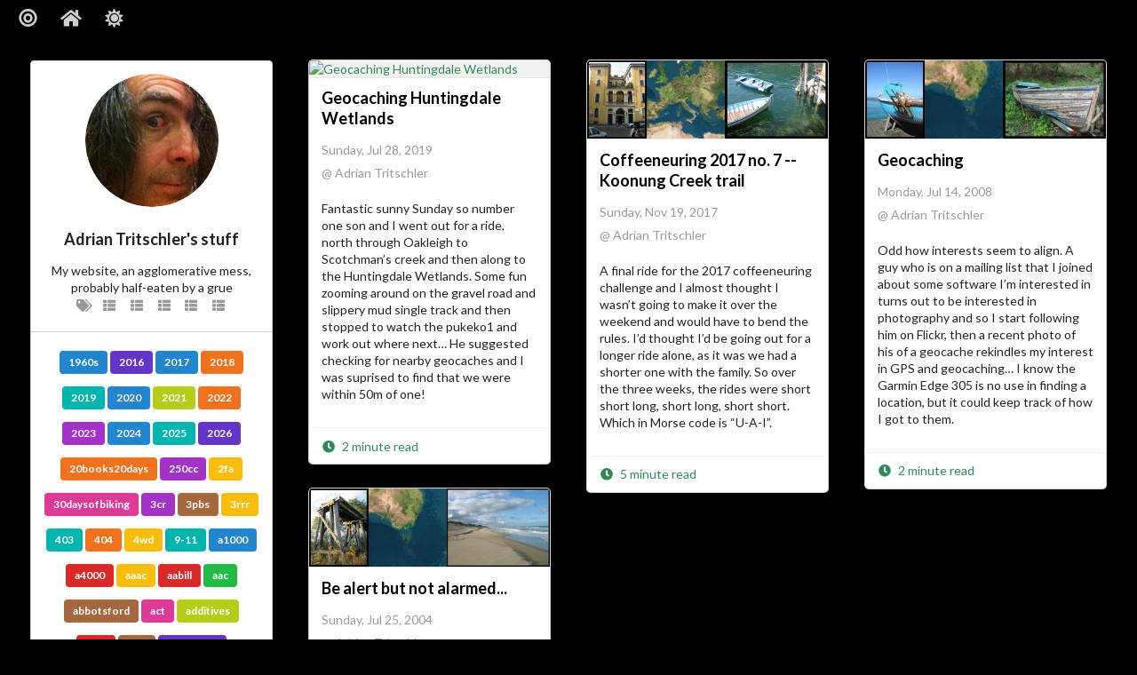

--- FILE ---
content_type: text/html; charset=UTF-8
request_url: https://ajft.org/tags/geocaching/
body_size: 17290
content:
<!DOCTYPE html>
<html lang="en">
  <head>
    <meta charset="UTF-8" />
    <meta name="viewport" content="width=device-width, initial-scale=1.0" />
    <meta http-equiv="X-UA-Compatible" content="ie=edge" />
    <title>


  geocaching




 | ajft.org</title>

    


  
  <meta name="author" content="Adrian Tritschler" />
  <meta name="description" content="Personal blog of Adrian Tritschler (ajft)" />



<meta name="generator" content="Hugo 0.123.7">

<link rel="canonical" href="https://ajft.org/tags/geocaching.html" />


<meta property="og:title" content="Geocaching" />
<meta property="og:description" content="Personal blog of Adrian Tritschler (ajft)" />
<meta property="og:type" content="website" />
<meta property="og:url" content="https://ajft.org/tags/geocaching.html" />




<meta name="twitter:card" content="summary"/><meta name="twitter:title" content="Geocaching"/>
<meta name="twitter:description" content="Personal blog of Adrian Tritschler (ajft)"/>


<link rel="stylesheet" href="https://ajft.org/css/github-markdown.css" />
<link rel="stylesheet" href="https://ajft.org/css/semantic.min.css" />
<link rel="stylesheet" href="https://ajft.org/css/site.css" />


<style>
  a {
    color: seagreen !important;
  }
</style>



<style>
  .inverted a {
     color: darkseagreen !important;
  }
</style>


     
 <link rel="webmention" href="https://webmention.io/ajft.org/webmention" />
 <link rel="pingback" href="https://webmention.io/ajft.org/xmlrpc" />
 <link rel="microsub" href="https://aperture.p3k.io/microsub/664">
 <link rel="apple-touch-icon" sizes="180x180" href="https://ajft.org/images/favicons/apple-touch-icon.png">
 <link rel="icon" type="image/png" sizes="32x32" href="https://ajft.org/images/favicons/favicon-32x32.png">
 <link rel="icon" type="image/png" sizes="16x16" href="https://ajft.org/images/favicons/favicon-16x16.png">
 <link rel="manifest" href="https://ajft.org/images/favicons/manifest.json">
 <link rel="mask-icon" href="https://ajft.org/images/favicons/safari-pinned-tab.svg" color="#5bbad5">
 <link rel="shortcut icon" href="https://ajft.org/images/favicons/favicon.ico">
 <meta name="msapplication-config" content="/images/favicons/browserconfig.xml">
 <link rel="authorization_endpoint" href="https://indieauth.com/auth">
 <link rel="token_endpoint" href="https://tokens.indieauth.com/token">
 <meta name="theme-color" content="#ffffff">
 <script src='https://cdnjs.cloudflare.com/ajax/libs/mathjax/2.7.4/latest.js?config=TeX-MML-AM_CHTML' async></script>
 <script src="https://ajft.org/lib/webmention.js" async></script>

  </head>

  
  <body style="background: black;">
  
    <div class="flip-container">
      <div class="flipper">
        <section class="front">
          
<nav class="ui secondary inverted menu dream-menu">

  <div class="item">
    <i class="large link bullseye icon dream-flip-toggle" title="Flip it!"></i>
  </div>
  <div class="item">
    <i class="large link home icon" title="Home" onclick="window.location.href = 'https:\/\/ajft.org\/'"></i>
  </div>
  <div class="item">
    <i class="large link icon theme-switch" onclick="themeSwitch()"></i>
  </div>
</nav>

          
<div class="ui centered relaxed grid dream-grid">
  <div class="sixteen wide mobile eight wide tablet four wide computer column dream-column">
    <article class="dream-header">
  <section class="ui top attached center aligned segment">
    <div class="ui small circular image">
      
        <img src="https://ajft.org/images/ajft-hairy-profile-pic.jpg" alt="Avatar of Adrian Tritschler">
      
    </div>
    <h1 class="ui medium header">Adrian Tritschler&#39;s stuff</h1>
      <div class="sub header" style="margin-top: 0.5rem;">My website, an agglomerative mess, probably half-eaten by a grue</div>
    <div class="ui horizontal list">
      
      <a class="item" href="https://ajft.org/tags">
        <i class="tags icon" title="All Tags"></i>
      </a>
      
      <a class="item" href="https://ajft.org/when">
	<i class="th list icon" title="When?"></i>
      </a>
      <a class="item" href="https://ajft.org/where">
	<i class="th list icon" title="Where?"></i>
      </a>
      <a class="item" href="https://ajft.org/who">
	<i class="th list icon" title="Who?"></i>
      </a>
      <a class="item" href="https://ajft.org/what">
	<i class="th list icon" title="What?"></i>
      </a>
      <a class="item" href="https://ajft.org/about">
	<i class="th list icon" title="Why?"></i>
      </a>
    </div>
  </section>
  
  <section class="ui attached center aligned segment dream-tags">
    
      <a class="ui label" href="https://ajft.org/tags/1960s" title="1960s">1960s</a>
    
      <a class="ui label" href="https://ajft.org/tags/2016" title="2016">2016</a>
    
      <a class="ui label" href="https://ajft.org/tags/2017" title="2017">2017</a>
    
      <a class="ui label" href="https://ajft.org/tags/2018" title="2018">2018</a>
    
      <a class="ui label" href="https://ajft.org/tags/2019" title="2019">2019</a>
    
      <a class="ui label" href="https://ajft.org/tags/2020" title="2020">2020</a>
    
      <a class="ui label" href="https://ajft.org/tags/2021" title="2021">2021</a>
    
      <a class="ui label" href="https://ajft.org/tags/2022" title="2022">2022</a>
    
      <a class="ui label" href="https://ajft.org/tags/2023" title="2023">2023</a>
    
      <a class="ui label" href="https://ajft.org/tags/2024" title="2024">2024</a>
    
      <a class="ui label" href="https://ajft.org/tags/2025" title="2025">2025</a>
    
      <a class="ui label" href="https://ajft.org/tags/2026" title="2026">2026</a>
    
      <a class="ui label" href="https://ajft.org/tags/20books20days" title="20books20days">20books20days</a>
    
      <a class="ui label" href="https://ajft.org/tags/250cc" title="250cc">250cc</a>
    
      <a class="ui label" href="https://ajft.org/tags/2fa" title="2fa">2fa</a>
    
      <a class="ui label" href="https://ajft.org/tags/30daysofbiking" title="30daysofbiking">30daysofbiking</a>
    
      <a class="ui label" href="https://ajft.org/tags/3cr" title="3cr">3cr</a>
    
      <a class="ui label" href="https://ajft.org/tags/3pbs" title="3pbs">3pbs</a>
    
      <a class="ui label" href="https://ajft.org/tags/3rrr" title="3rrr">3rrr</a>
    
      <a class="ui label" href="https://ajft.org/tags/403" title="403">403</a>
    
      <a class="ui label" href="https://ajft.org/tags/404" title="404">404</a>
    
      <a class="ui label" href="https://ajft.org/tags/4wd" title="4wd">4wd</a>
    
      <a class="ui label" href="https://ajft.org/tags/9-11" title="9-11">9-11</a>
    
      <a class="ui label" href="https://ajft.org/tags/a1000" title="a1000">a1000</a>
    
      <a class="ui label" href="https://ajft.org/tags/a4000" title="a4000">a4000</a>
    
      <a class="ui label" href="https://ajft.org/tags/aaac" title="aaac">aaac</a>
    
      <a class="ui label" href="https://ajft.org/tags/aabill" title="aabill">aabill</a>
    
      <a class="ui label" href="https://ajft.org/tags/aac" title="aac">aac</a>
    
      <a class="ui label" href="https://ajft.org/tags/abbotsford" title="abbotsford">abbotsford</a>
    
      <a class="ui label" href="https://ajft.org/tags/act" title="act">act</a>
    
      <a class="ui label" href="https://ajft.org/tags/additives" title="additives">additives</a>
    
      <a class="ui label" href="https://ajft.org/tags/adfa" title="adfa">adfa</a>
    
      <a class="ui label" href="https://ajft.org/tags/adsl" title="adsl">adsl</a>
    
      <a class="ui label" href="https://ajft.org/tags/adventure" title="adventure">adventure</a>
    
      <a class="ui label" href="https://ajft.org/tags/advertising" title="advertising">advertising</a>
    
      <a class="ui label" href="https://ajft.org/tags/afl" title="afl">afl</a>
    
      <a class="ui label" href="https://ajft.org/tags/agf" title="agf">agf</a>
    
      <a class="ui label" href="https://ajft.org/tags/agl" title="agl">agl</a>
    
      <a class="ui label" href="https://ajft.org/tags/airfix" title="airfix">airfix</a>
    
      <a class="ui label" href="https://ajft.org/tags/airline" title="airline">airline</a>
    
      <a class="ui label" href="https://ajft.org/tags/airport" title="airport">airport</a>
    
      <a class="ui label" href="https://ajft.org/tags/ajft" title="ajft">ajft</a>
    
      <a class="ui label" href="https://ajft.org/tags/alley" title="alley">alley</a>
    
      <a class="ui label" href="https://ajft.org/tags/amazfit" title="amazfit">amazfit</a>
    
      <a class="ui label" href="https://ajft.org/tags/amazon" title="amazon">amazon</a>
    
      <a class="ui label" href="https://ajft.org/tags/ambulance" title="ambulance">ambulance</a>
    
      <a class="ui label" href="https://ajft.org/tags/amiga" title="amiga">amiga</a>
    
      <a class="ui label" href="https://ajft.org/tags/amiga1000" title="amiga1000">amiga1000</a>
    
      <a class="ui label" href="https://ajft.org/tags/amiga4000" title="amiga4000">amiga4000</a>
    
      <a class="ui label" href="https://ajft.org/tags/amys-ride" title="amys-ride">amys-ride</a>
    
      <a class="ui label" href="https://ajft.org/tags/angkor-wat" title="angkor-wat">angkor-wat</a>
    
      <a class="ui label" href="https://ajft.org/tags/anniversary" title="anniversary">anniversary</a>
    
      <a class="ui label" href="https://ajft.org/tags/antelope" title="antelope">antelope</a>
    
      <a class="ui label" href="https://ajft.org/tags/anzac" title="anzac">anzac</a>
    
      <a class="ui label" href="https://ajft.org/tags/apollo" title="apollo">apollo</a>
    
      <a class="ui label" href="https://ajft.org/tags/apple" title="apple">apple</a>
    
      <a class="ui label" href="https://ajft.org/tags/aps" title="aps">aps</a>
    
      <a class="ui label" href="https://ajft.org/tags/arboretum" title="arboretum">arboretum</a>
    
      <a class="ui label" href="https://ajft.org/tags/archicentre" title="archicentre">archicentre</a>
    
      <a class="ui label" href="https://ajft.org/tags/architecture" title="architecture">architecture</a>
    
      <a class="ui label" href="https://ajft.org/tags/armour" title="armour">armour</a>
    
      <a class="ui label" href="https://ajft.org/tags/aroundtuit" title="aroundtuit">aroundtuit</a>
    
      <a class="ui label" href="https://ajft.org/tags/art" title="art">art</a>
    
      <a class="ui label" href="https://ajft.org/tags/artwork" title="artwork">artwork</a>
    
      <a class="ui label" href="https://ajft.org/tags/ascension-records" title="ascension-records">ascension-records</a>
    
      <a class="ui label" href="https://ajft.org/tags/asus" title="asus">asus</a>
    
      <a class="ui label" href="https://ajft.org/tags/atbiad" title="atbiad">atbiad</a>
    
      <a class="ui label" href="https://ajft.org/tags/atomic" title="atomic">atomic</a>
    
      <a class="ui label" href="https://ajft.org/tags/attic" title="attic">attic</a>
    
      <a class="ui label" href="https://ajft.org/tags/au" title="au">au</a>
    
      <a class="ui label" href="https://ajft.org/tags/audax" title="audax">audax</a>
    
      <a class="ui label" href="https://ajft.org/tags/aus" title="aus">aus</a>
    
      <a class="ui label" href="https://ajft.org/tags/auspol" title="auspol">auspol</a>
    
      <a class="ui label" href="https://ajft.org/tags/auspost" title="auspost">auspost</a>
    
      <a class="ui label" href="https://ajft.org/tags/aussiebirdcount" title="aussiebirdcount">aussiebirdcount</a>
    
      <a class="ui label" href="https://ajft.org/tags/australia" title="australia">australia</a>
    
      <a class="ui label" href="https://ajft.org/tags/australia-post" title="australia-post">australia-post</a>
    
      <a class="ui label" href="https://ajft.org/tags/australianbirds" title="australianbirds">australianbirds</a>
    
      <a class="ui label" href="https://ajft.org/tags/autoconfiguration" title="autoconfiguration">autoconfiguration</a>
    
      <a class="ui label" href="https://ajft.org/tags/autumn" title="autumn">autumn</a>
    
      <a class="ui label" href="https://ajft.org/tags/avatar" title="avatar">avatar</a>
    
      <a class="ui label" href="https://ajft.org/tags/avebury" title="avebury">avebury</a>
    
      <a class="ui label" href="https://ajft.org/tags/awol" title="awol">awol</a>
    
      <a class="ui label" href="https://ajft.org/tags/baaw" title="baaw">baaw</a>
    
      <a class="ui label" href="https://ajft.org/tags/baboon" title="baboon">baboon</a>
    
      <a class="ui label" href="https://ajft.org/tags/baby" title="baby">baby</a>
    
      <a class="ui label" href="https://ajft.org/tags/backup" title="backup">backup</a>
    
      <a class="ui label" href="https://ajft.org/tags/baklava" title="baklava">baklava</a>
    
      <a class="ui label" href="https://ajft.org/tags/ballarat" title="ballarat">ballarat</a>
    
      <a class="ui label" href="https://ajft.org/tags/balloon" title="balloon">balloon</a>
    
      <a class="ui label" href="https://ajft.org/tags/bandcamp" title="bandcamp">bandcamp</a>
    
      <a class="ui label" href="https://ajft.org/tags/bank" title="bank">bank</a>
    
      <a class="ui label" href="https://ajft.org/tags/barbecue" title="barbecue">barbecue</a>
    
      <a class="ui label" href="https://ajft.org/tags/bath" title="bath">bath</a>
    
      <a class="ui label" href="https://ajft.org/tags/bbq" title="bbq">bbq</a>
    
      <a class="ui label" href="https://ajft.org/tags/beach" title="beach">beach</a>
    
      <a class="ui label" href="https://ajft.org/tags/beer" title="beer">beer</a>
    
      <a class="ui label" href="https://ajft.org/tags/beeroclock" title="beeroclock">beeroclock</a>
    
      <a class="ui label" href="https://ajft.org/tags/beetle" title="beetle">beetle</a>
    
      <a class="ui label" href="https://ajft.org/tags/beijing" title="beijing">beijing</a>
    
      <a class="ui label" href="https://ajft.org/tags/benchmark" title="benchmark">benchmark</a>
    
      <a class="ui label" href="https://ajft.org/tags/benwerrin" title="benwerrin">benwerrin</a>
    
      <a class="ui label" href="https://ajft.org/tags/beryl" title="beryl">beryl</a>
    
      <a class="ui label" href="https://ajft.org/tags/bialetti" title="bialetti">bialetti</a>
    
      <a class="ui label" href="https://ajft.org/tags/bicycle" title="bicycle">bicycle</a>
    
      <a class="ui label" href="https://ajft.org/tags/bicycle-lane" title="bicycle-lane">bicycle-lane</a>
    
      <a class="ui label" href="https://ajft.org/tags/bigpond" title="bigpond">bigpond</a>
    
      <a class="ui label" href="https://ajft.org/tags/bigride" title="bigride">bigride</a>
    
      <a class="ui label" href="https://ajft.org/tags/bike-touring" title="bike-touring">bike-touring</a>
    
      <a class="ui label" href="https://ajft.org/tags/bikelane" title="bikelane">bikelane</a>
    
      <a class="ui label" href="https://ajft.org/tags/bikepath" title="bikepath">bikepath</a>
    
      <a class="ui label" href="https://ajft.org/tags/bikevic" title="bikevic">bikevic</a>
    
      <a class="ui label" href="https://ajft.org/tags/bingo" title="bingo">bingo</a>
    
      <a class="ui label" href="https://ajft.org/tags/bionicle" title="bionicle">bionicle</a>
    
      <a class="ui label" href="https://ajft.org/tags/bird" title="bird">bird</a>
    
      <a class="ui label" href="https://ajft.org/tags/birding" title="birding">birding</a>
    
      <a class="ui label" href="https://ajft.org/tags/birdingathome" title="birdingathome">birdingathome</a>
    
      <a class="ui label" href="https://ajft.org/tags/birds" title="birds">birds</a>
    
      <a class="ui label" href="https://ajft.org/tags/birdss" title="birdss">birdss</a>
    
      <a class="ui label" href="https://ajft.org/tags/birdsseenin2023" title="birdsseenin2023">birdsseenin2023</a>
    
      <a class="ui label" href="https://ajft.org/tags/birdsseenin2024" title="birdsseenin2024">birdsseenin2024</a>
    
      <a class="ui label" href="https://ajft.org/tags/birdsseenin2025" title="birdsseenin2025">birdsseenin2025</a>
    
      <a class="ui label" href="https://ajft.org/tags/birthday" title="birthday">birthday</a>
    
      <a class="ui label" href="https://ajft.org/tags/bitcoin" title="bitcoin">bitcoin</a>
    
      <a class="ui label" href="https://ajft.org/tags/bite" title="bite">bite</a>
    
      <a class="ui label" href="https://ajft.org/tags/blackout" title="blackout">blackout</a>
    
      <a class="ui label" href="https://ajft.org/tags/blade" title="blade">blade</a>
    
      <a class="ui label" href="https://ajft.org/tags/blog" title="blog">blog</a>
    
      <a class="ui label" href="https://ajft.org/tags/blogging" title="blogging">blogging</a>
    
      <a class="ui label" href="https://ajft.org/tags/blogmax" title="blogmax">blogmax</a>
    
      <a class="ui label" href="https://ajft.org/tags/blogx" title="blogx">blogx</a>
    
      <a class="ui label" href="https://ajft.org/tags/blondie" title="blondie">blondie</a>
    
      <a class="ui label" href="https://ajft.org/tags/blossom" title="blossom">blossom</a>
    
      <a class="ui label" href="https://ajft.org/tags/blosxom" title="blosxom">blosxom</a>
    
      <a class="ui label" href="https://ajft.org/tags/bluestone" title="bluestone">bluestone</a>
    
      <a class="ui label" href="https://ajft.org/tags/bluetooth" title="bluetooth">bluetooth</a>
    
      <a class="ui label" href="https://ajft.org/tags/bmw" title="bmw">bmw</a>
    
      <a class="ui label" href="https://ajft.org/tags/bnsw" title="bnsw">bnsw</a>
    
      <a class="ui label" href="https://ajft.org/tags/boardgame" title="boardgame">boardgame</a>
    
      <a class="ui label" href="https://ajft.org/tags/boat" title="boat">boat</a>
    
      <a class="ui label" href="https://ajft.org/tags/boobs" title="boobs">boobs</a>
    
      <a class="ui label" href="https://ajft.org/tags/book" title="book">book</a>
    
      <a class="ui label" href="https://ajft.org/tags/bookmark" title="bookmark">bookmark</a>
    
      <a class="ui label" href="https://ajft.org/tags/books" title="books">books</a>
    
      <a class="ui label" href="https://ajft.org/tags/bookstodon" title="bookstodon">bookstodon</a>
    
      <a class="ui label" href="https://ajft.org/tags/bouncy-castle" title="bouncy-castle">bouncy-castle</a>
    
      <a class="ui label" href="https://ajft.org/tags/bp" title="bp">bp</a>
    
      <a class="ui label" href="https://ajft.org/tags/breakdown" title="breakdown">breakdown</a>
    
      <a class="ui label" href="https://ajft.org/tags/breakfast" title="breakfast">breakfast</a>
    
      <a class="ui label" href="https://ajft.org/tags/brewery" title="brewery">brewery</a>
    
      <a class="ui label" href="https://ajft.org/tags/bridge" title="bridge">bridge</a>
    
      <a class="ui label" href="https://ajft.org/tags/bridge-road" title="bridge-road">bridge-road</a>
    
      <a class="ui label" href="https://ajft.org/tags/briefcase" title="briefcase">briefcase</a>
    
      <a class="ui label" href="https://ajft.org/tags/bright" title="bright">bright</a>
    
      <a class="ui label" href="https://ajft.org/tags/broadband" title="broadband">broadband</a>
    
      <a class="ui label" href="https://ajft.org/tags/brolga" title="brolga">brolga</a>
    
      <a class="ui label" href="https://ajft.org/tags/bromeliad" title="bromeliad">bromeliad</a>
    
      <a class="ui label" href="https://ajft.org/tags/brothel" title="brothel">brothel</a>
    
      <a class="ui label" href="https://ajft.org/tags/bsd" title="bsd">bsd</a>
    
      <a class="ui label" href="https://ajft.org/tags/buddy" title="buddy">buddy</a>
    
      <a class="ui label" href="https://ajft.org/tags/bugger-grips" title="bugger-grips">bugger-grips</a>
    
      <a class="ui label" href="https://ajft.org/tags/builder" title="builder">builder</a>
    
      <a class="ui label" href="https://ajft.org/tags/bulky" title="bulky">bulky</a>
    
      <a class="ui label" href="https://ajft.org/tags/bullant" title="bullant">bullant</a>
    
      <a class="ui label" href="https://ajft.org/tags/bund" title="bund">bund</a>
    
      <a class="ui label" href="https://ajft.org/tags/bungendore" title="bungendore">bungendore</a>
    
      <a class="ui label" href="https://ajft.org/tags/bunyip" title="bunyip">bunyip</a>
    
      <a class="ui label" href="https://ajft.org/tags/bureaucracy" title="bureaucracy">bureaucracy</a>
    
      <a class="ui label" href="https://ajft.org/tags/bus" title="bus">bus</a>
    
      <a class="ui label" href="https://ajft.org/tags/bus-lane" title="bus-lane">bus-lane</a>
    
      <a class="ui label" href="https://ajft.org/tags/bushwalking" title="bushwalking">bushwalking</a>
    
      <a class="ui label" href="https://ajft.org/tags/butterfly" title="butterfly">butterfly</a>
    
      <a class="ui label" href="https://ajft.org/tags/buzzword" title="buzzword">buzzword</a>
    
      <a class="ui label" href="https://ajft.org/tags/bv" title="bv">bv</a>
    
      <a class="ui label" href="https://ajft.org/tags/cactus" title="cactus">cactus</a>
    
      <a class="ui label" href="https://ajft.org/tags/cafe" title="cafe">cafe</a>
    
      <a class="ui label" href="https://ajft.org/tags/cake" title="cake">cake</a>
    
      <a class="ui label" href="https://ajft.org/tags/calculator" title="calculator">calculator</a>
    
      <a class="ui label" href="https://ajft.org/tags/callistemon" title="callistemon">callistemon</a>
    
      <a class="ui label" href="https://ajft.org/tags/cambodia" title="cambodia">cambodia</a>
    
      <a class="ui label" href="https://ajft.org/tags/camera" title="camera">camera</a>
    
      <a class="ui label" href="https://ajft.org/tags/cameraphone" title="cameraphone">cameraphone</a>
    
      <a class="ui label" href="https://ajft.org/tags/cameron" title="cameron">cameron</a>
    
      <a class="ui label" href="https://ajft.org/tags/camping" title="camping">camping</a>
    
      <a class="ui label" href="https://ajft.org/tags/cannondale" title="cannondale">cannondale</a>
    
      <a class="ui label" href="https://ajft.org/tags/canon" title="canon">canon</a>
    
      <a class="ui label" href="https://ajft.org/tags/cappuccino" title="cappuccino">cappuccino</a>
    
      <a class="ui label" href="https://ajft.org/tags/cappucino" title="cappucino">cappucino</a>
    
      <a class="ui label" href="https://ajft.org/tags/capuccino" title="capuccino">capuccino</a>
    
      <a class="ui label" href="https://ajft.org/tags/car" title="car">car</a>
    
      <a class="ui label" href="https://ajft.org/tags/carnegie" title="carnegie">carnegie</a>
    
      <a class="ui label" href="https://ajft.org/tags/casio" title="casio">casio</a>
    
      <a class="ui label" href="https://ajft.org/tags/cat" title="cat">cat</a>
    
      <a class="ui label" href="https://ajft.org/tags/caterpiller" title="caterpiller">caterpiller</a>
    
      <a class="ui label" href="https://ajft.org/tags/cats" title="cats">cats</a>
    
      <a class="ui label" href="https://ajft.org/tags/cbx" title="cbx">cbx</a>
    
      <a class="ui label" href="https://ajft.org/tags/cbx750" title="cbx750">cbx750</a>
    
      <a class="ui label" href="https://ajft.org/tags/cbx750f" title="cbx750f">cbx750f</a>
    
      <a class="ui label" href="https://ajft.org/tags/cd" title="cd">cd</a>
    
      <a class="ui label" href="https://ajft.org/tags/cemetery" title="cemetery">cemetery</a>
    
      <a class="ui label" href="https://ajft.org/tags/censorship" title="censorship">censorship</a>
    
      <a class="ui label" href="https://ajft.org/tags/centro" title="centro">centro</a>
    
      <a class="ui label" href="https://ajft.org/tags/cereal" title="cereal">cereal</a>
    
      <a class="ui label" href="https://ajft.org/tags/chadstone" title="chadstone">chadstone</a>
    
      <a class="ui label" href="https://ajft.org/tags/challenge" title="challenge">challenge</a>
    
      <a class="ui label" href="https://ajft.org/tags/change" title="change">change</a>
    
      <a class="ui label" href="https://ajft.org/tags/cheese" title="cheese">cheese</a>
    
      <a class="ui label" href="https://ajft.org/tags/chef" title="chef">chef</a>
    
      <a class="ui label" href="https://ajft.org/tags/childhood" title="childhood">childhood</a>
    
      <a class="ui label" href="https://ajft.org/tags/chilli" title="chilli">chilli</a>
    
      <a class="ui label" href="https://ajft.org/tags/chimneyduck" title="chimneyduck">chimneyduck</a>
    
      <a class="ui label" href="https://ajft.org/tags/china" title="china">china</a>
    
      <a class="ui label" href="https://ajft.org/tags/chn" title="chn">chn</a>
    
      <a class="ui label" href="https://ajft.org/tags/chocolate" title="chocolate">chocolate</a>
    
      <a class="ui label" href="https://ajft.org/tags/christening" title="christening">christening</a>
    
      <a class="ui label" href="https://ajft.org/tags/christmas" title="christmas">christmas</a>
    
      <a class="ui label" href="https://ajft.org/tags/christmasbeetlecount" title="christmasbeetlecount">christmasbeetlecount</a>
    
      <a class="ui label" href="https://ajft.org/tags/church" title="church">church</a>
    
      <a class="ui label" href="https://ajft.org/tags/cicada" title="cicada">cicada</a>
    
      <a class="ui label" href="https://ajft.org/tags/cider" title="cider">cider</a>
    
      <a class="ui label" href="https://ajft.org/tags/cigarettebutts" title="cigarettebutts">cigarettebutts</a>
    
      <a class="ui label" href="https://ajft.org/tags/civet" title="civet">civet</a>
    
      <a class="ui label" href="https://ajft.org/tags/clayton" title="clayton">clayton</a>
    
      <a class="ui label" href="https://ajft.org/tags/clock" title="clock">clock</a>
    
      <a class="ui label" href="https://ajft.org/tags/clumsiness" title="clumsiness">clumsiness</a>
    
      <a class="ui label" href="https://ajft.org/tags/cm" title="cm">cm</a>
    
      <a class="ui label" href="https://ajft.org/tags/cms" title="cms">cms</a>
    
      <a class="ui label" href="https://ajft.org/tags/cockatoo" title="cockatoo">cockatoo</a>
    
      <a class="ui label" href="https://ajft.org/tags/cockroach" title="cockroach">cockroach</a>
    
      <a class="ui label" href="https://ajft.org/tags/coco" title="coco">coco</a>
    
      <a class="ui label" href="https://ajft.org/tags/coffee" title="coffee">coffee</a>
    
      <a class="ui label" href="https://ajft.org/tags/coffeemug" title="coffeemug">coffeemug</a>
    
      <a class="ui label" href="https://ajft.org/tags/coffeeneuring" title="coffeeneuring">coffeeneuring</a>
    
      <a class="ui label" href="https://ajft.org/tags/coffeeneuring2020" title="coffeeneuring2020">coffeeneuring2020</a>
    
      <a class="ui label" href="https://ajft.org/tags/coffeeneuring2021" title="coffeeneuring2021">coffeeneuring2021</a>
    
      <a class="ui label" href="https://ajft.org/tags/coffeeneuring2022" title="coffeeneuring2022">coffeeneuring2022</a>
    
      <a class="ui label" href="https://ajft.org/tags/coffeeneuring2023" title="coffeeneuring2023">coffeeneuring2023</a>
    
      <a class="ui label" href="https://ajft.org/tags/coffeeneuring2024" title="coffeeneuring2024">coffeeneuring2024</a>
    
      <a class="ui label" href="https://ajft.org/tags/coffeeneuring2025" title="coffeeneuring2025">coffeeneuring2025</a>
    
      <a class="ui label" href="https://ajft.org/tags/coffeeneurring" title="coffeeneurring">coffeeneurring</a>
    
      <a class="ui label" href="https://ajft.org/tags/coffeeneurring2024" title="coffeeneurring2024">coffeeneurring2024</a>
    
      <a class="ui label" href="https://ajft.org/tags/coffeeoutside" title="coffeeoutside">coffeeoutside</a>
    
      <a class="ui label" href="https://ajft.org/tags/coffeepot" title="coffeepot">coffeepot</a>
    
      <a class="ui label" href="https://ajft.org/tags/cold" title="cold">cold</a>
    
      <a class="ui label" href="https://ajft.org/tags/collision" title="collision">collision</a>
    
      <a class="ui label" href="https://ajft.org/tags/colnago" title="colnago">colnago</a>
    
      <a class="ui label" href="https://ajft.org/tags/comedy" title="comedy">comedy</a>
    
      <a class="ui label" href="https://ajft.org/tags/comet" title="comet">comet</a>
    
      <a class="ui label" href="https://ajft.org/tags/commonwealth-games" title="commonwealth-games">commonwealth-games</a>
    
      <a class="ui label" href="https://ajft.org/tags/commute" title="commute">commute</a>
    
      <a class="ui label" href="https://ajft.org/tags/commuting" title="commuting">commuting</a>
    
      <a class="ui label" href="https://ajft.org/tags/compiz" title="compiz">compiz</a>
    
      <a class="ui label" href="https://ajft.org/tags/computer" title="computer">computer</a>
    
      <a class="ui label" href="https://ajft.org/tags/concrete" title="concrete">concrete</a>
    
      <a class="ui label" href="https://ajft.org/tags/confusion" title="confusion">confusion</a>
    
      <a class="ui label" href="https://ajft.org/tags/connex" title="connex">connex</a>
    
      <a class="ui label" href="https://ajft.org/tags/coral" title="coral">coral</a>
    
      <a class="ui label" href="https://ajft.org/tags/corn" title="corn">corn</a>
    
      <a class="ui label" href="https://ajft.org/tags/couch" title="couch">couch</a>
    
      <a class="ui label" href="https://ajft.org/tags/court" title="court">court</a>
    
      <a class="ui label" href="https://ajft.org/tags/covid19" title="covid19">covid19</a>
    
      <a class="ui label" href="https://ajft.org/tags/coworker" title="coworker">coworker</a>
    
      <a class="ui label" href="https://ajft.org/tags/crab" title="crab">crab</a>
    
      <a class="ui label" href="https://ajft.org/tags/crawl" title="crawl">crawl</a>
    
      <a class="ui label" href="https://ajft.org/tags/cremorne" title="cremorne">cremorne</a>
    
      <a class="ui label" href="https://ajft.org/tags/cricket" title="cricket">cricket</a>
    
      <a class="ui label" href="https://ajft.org/tags/crime" title="crime">crime</a>
    
      <a class="ui label" href="https://ajft.org/tags/critical-mass" title="critical mass">critical mass</a>
    
      <a class="ui label" href="https://ajft.org/tags/crossstitch" title="crossstitch">crossstitch</a>
    
      <a class="ui label" href="https://ajft.org/tags/crumpler" title="crumpler">crumpler</a>
    
      <a class="ui label" href="https://ajft.org/tags/css" title="css">css</a>
    
      <a class="ui label" href="https://ajft.org/tags/ctc" title="ctc">ctc</a>
    
      <a class="ui label" href="https://ajft.org/tags/ctw2850s" title="ctw2850s">ctw2850s</a>
    
      <a class="ui label" href="https://ajft.org/tags/curry" title="curry">curry</a>
    
      <a class="ui label" href="https://ajft.org/tags/custard" title="custard">custard</a>
    
      <a class="ui label" href="https://ajft.org/tags/customer-service" title="customer-service">customer-service</a>
    
      <a class="ui label" href="https://ajft.org/tags/cycle-path" title="cycle-path">cycle-path</a>
    
      <a class="ui label" href="https://ajft.org/tags/cycle-touring" title="cycle-touring">cycle-touring</a>
    
      <a class="ui label" href="https://ajft.org/tags/cycledindi" title="cycledindi">cycledindi</a>
    
      <a class="ui label" href="https://ajft.org/tags/cycledindi24" title="cycledindi24">cycledindi24</a>
    
      <a class="ui label" href="https://ajft.org/tags/cycling" title="cycling">cycling</a>
    
      <a class="ui label" href="https://ajft.org/tags/cycliq" title="cycliq">cycliq</a>
    
      <a class="ui label" href="https://ajft.org/tags/cyclist" title="cyclist">cyclist</a>
    
      <a class="ui label" href="https://ajft.org/tags/cyclops" title="cyclops">cyclops</a>
    
      <a class="ui label" href="https://ajft.org/tags/dadjoke" title="dadjoke">dadjoke</a>
    
      <a class="ui label" href="https://ajft.org/tags/dalek" title="dalek">dalek</a>
    
      <a class="ui label" href="https://ajft.org/tags/dandenongs" title="dandenongs">dandenongs</a>
    
      <a class="ui label" href="https://ajft.org/tags/date" title="date">date</a>
    
      <a class="ui label" href="https://ajft.org/tags/death" title="death">death</a>
    
      <a class="ui label" href="https://ajft.org/tags/debian" title="debian">debian</a>
    
      <a class="ui label" href="https://ajft.org/tags/demo" title="demo">demo</a>
    
      <a class="ui label" href="https://ajft.org/tags/demo-scene" title="demo-scene">demo-scene</a>
    
      <a class="ui label" href="https://ajft.org/tags/demolition" title="demolition">demolition</a>
    
      <a class="ui label" href="https://ajft.org/tags/dentist" title="dentist">dentist</a>
    
      <a class="ui label" href="https://ajft.org/tags/derailment" title="derailment">derailment</a>
    
      <a class="ui label" href="https://ajft.org/tags/desk" title="desk">desk</a>
    
      <a class="ui label" href="https://ajft.org/tags/developer" title="developer">developer</a>
    
      <a class="ui label" href="https://ajft.org/tags/development" title="development">development</a>
    
      <a class="ui label" href="https://ajft.org/tags/deviantart" title="deviantart">deviantart</a>
    
      <a class="ui label" href="https://ajft.org/tags/dial-up" title="dial-up">dial-up</a>
    
      <a class="ui label" href="https://ajft.org/tags/dig" title="dig">dig</a>
    
      <a class="ui label" href="https://ajft.org/tags/digitisation" title="digitisation">digitisation</a>
    
      <a class="ui label" href="https://ajft.org/tags/digitise" title="digitise">digitise</a>
    
      <a class="ui label" href="https://ajft.org/tags/dinner" title="dinner">dinner</a>
    
      <a class="ui label" href="https://ajft.org/tags/disaster" title="disaster">disaster</a>
    
      <a class="ui label" href="https://ajft.org/tags/disgusting" title="disgusting">disgusting</a>
    
      <a class="ui label" href="https://ajft.org/tags/disk" title="disk">disk</a>
    
      <a class="ui label" href="https://ajft.org/tags/disqus" title="disqus">disqus</a>
    
      <a class="ui label" href="https://ajft.org/tags/distributed" title="distributed">distributed</a>
    
      <a class="ui label" href="https://ajft.org/tags/dizzy" title="dizzy">dizzy</a>
    
      <a class="ui label" href="https://ajft.org/tags/djerring-trail" title="djerring-trail">djerring-trail</a>
    
      <a class="ui label" href="https://ajft.org/tags/djerringtrail" title="djerringtrail">djerringtrail</a>
    
      <a class="ui label" href="https://ajft.org/tags/docbook" title="docbook">docbook</a>
    
      <a class="ui label" href="https://ajft.org/tags/dog" title="dog">dog</a>
    
      <a class="ui label" href="https://ajft.org/tags/dogs" title="dogs">dogs</a>
    
      <a class="ui label" href="https://ajft.org/tags/door" title="door">door</a>
    
      <a class="ui label" href="https://ajft.org/tags/dooring" title="dooring">dooring</a>
    
      <a class="ui label" href="https://ajft.org/tags/dorset" title="dorset">dorset</a>
    
      <a class="ui label" href="https://ajft.org/tags/dragon" title="dragon">dragon</a>
    
      <a class="ui label" href="https://ajft.org/tags/dragster" title="dragster">dragster</a>
    
      <a class="ui label" href="https://ajft.org/tags/dream" title="dream">dream</a>
    
      <a class="ui label" href="https://ajft.org/tags/driving" title="driving">driving</a>
    
      <a class="ui label" href="https://ajft.org/tags/drumming" title="drumming">drumming</a>
    
      <a class="ui label" href="https://ajft.org/tags/dtt" title="dtt">dtt</a>
    
      <a class="ui label" href="https://ajft.org/tags/duck" title="duck">duck</a>
    
      <a class="ui label" href="https://ajft.org/tags/dungeon" title="dungeon">dungeon</a>
    
      <a class="ui label" href="https://ajft.org/tags/durrell" title="durrell">durrell</a>
    
      <a class="ui label" href="https://ajft.org/tags/dvd" title="dvd">dvd</a>
    
      <a class="ui label" href="https://ajft.org/tags/dvico" title="dvico">dvico</a>
    
      <a class="ui label" href="https://ajft.org/tags/dyndns" title="dyndns">dyndns</a>
    
      <a class="ui label" href="https://ajft.org/tags/e-text" title="e-text">e-text</a>
    
      <a class="ui label" href="https://ajft.org/tags/e18" title="e18">e18</a>
    
      <a class="ui label" href="https://ajft.org/tags/earworm" title="earworm">earworm</a>
    
      <a class="ui label" href="https://ajft.org/tags/easyshare" title="easyshare">easyshare</a>
    
      <a class="ui label" href="https://ajft.org/tags/echidna" title="echidna">echidna</a>
    
      <a class="ui label" href="https://ajft.org/tags/edge" title="edge">edge</a>
    
      <a class="ui label" href="https://ajft.org/tags/edge305" title="edge305">edge305</a>
    
      <a class="ui label" href="https://ajft.org/tags/edge705" title="edge705">edge705</a>
    
      <a class="ui label" href="https://ajft.org/tags/egret" title="egret">egret</a>
    
      <a class="ui label" href="https://ajft.org/tags/electronics" title="electronics">electronics</a>
    
      <a class="ui label" href="https://ajft.org/tags/elephant" title="elephant">elephant</a>
    
      <a class="ui label" href="https://ajft.org/tags/elevenses" title="elevenses">elevenses</a>
    
      <a class="ui label" href="https://ajft.org/tags/emacs" title="emacs">emacs</a>
    
      <a class="ui label" href="https://ajft.org/tags/email" title="email">email</a>
    
      <a class="ui label" href="https://ajft.org/tags/endomondo" title="endomondo">endomondo</a>
    
      <a class="ui label" href="https://ajft.org/tags/engagement" title="engagement">engagement</a>
    
      <a class="ui label" href="https://ajft.org/tags/england" title="england">england</a>
    
      <a class="ui label" href="https://ajft.org/tags/english" title="english">english</a>
    
      <a class="ui label" href="https://ajft.org/tags/engrish" title="engrish">engrish</a>
    
      <a class="ui label" href="https://ajft.org/tags/enshittification" title="enshittification">enshittification</a>
    
      <a class="ui label" href="https://ajft.org/tags/environment" title="environment">environment</a>
    
      <a class="ui label" href="https://ajft.org/tags/eofy" title="eofy">eofy</a>
    
      <a class="ui label" href="https://ajft.org/tags/eric-newby" title="eric-newby">eric-newby</a>
    
      <a class="ui label" href="https://ajft.org/tags/error" title="error">error</a>
    
      <a class="ui label" href="https://ajft.org/tags/erskine-river" title="erskine-river">erskine-river</a>
    
      <a class="ui label" href="https://ajft.org/tags/escooters" title="escooters">escooters</a>
    
      <a class="ui label" href="https://ajft.org/tags/esp" title="esp">esp</a>
    
      <a class="ui label" href="https://ajft.org/tags/estuary" title="estuary">estuary</a>
    
      <a class="ui label" href="https://ajft.org/tags/evening" title="evening">evening</a>
    
      <a class="ui label" href="https://ajft.org/tags/ewaste" title="ewaste">ewaste</a>
    
      <a class="ui label" href="https://ajft.org/tags/excom" title="excom">excom</a>
    
      <a class="ui label" href="https://ajft.org/tags/exif" title="exif">exif</a>
    
      <a class="ui label" href="https://ajft.org/tags/exiftool" title="exiftool">exiftool</a>
    
      <a class="ui label" href="https://ajft.org/tags/f3jr" title="f3jr">f3jr</a>
    
      <a class="ui label" href="https://ajft.org/tags/f3jv" title="f3jv">f3jv</a>
    
      <a class="ui label" href="https://ajft.org/tags/facebook" title="facebook">facebook</a>
    
      <a class="ui label" href="https://ajft.org/tags/fafnir" title="fafnir">fafnir</a>
    
      <a class="ui label" href="https://ajft.org/tags/fail2ban" title="fail2ban">fail2ban</a>
    
      <a class="ui label" href="https://ajft.org/tags/failure" title="failure">failure</a>
    
      <a class="ui label" href="https://ajft.org/tags/falcon" title="falcon">falcon</a>
    
      <a class="ui label" href="https://ajft.org/tags/family" title="family">family</a>
    
      <a class="ui label" href="https://ajft.org/tags/fancy" title="fancy">fancy</a>
    
      <a class="ui label" href="https://ajft.org/tags/fancy-dress" title="fancy-dress">fancy-dress</a>
    
      <a class="ui label" href="https://ajft.org/tags/fault" title="fault">fault</a>
    
      <a class="ui label" href="https://ajft.org/tags/fediverse" title="fediverse">fediverse</a>
    
      <a class="ui label" href="https://ajft.org/tags/feet" title="feet">feet</a>
    
      <a class="ui label" href="https://ajft.org/tags/fence" title="fence">fence</a>
    
      <a class="ui label" href="https://ajft.org/tags/festival" title="festival">festival</a>
    
      <a class="ui label" href="https://ajft.org/tags/fiat" title="fiat">fiat</a>
    
      <a class="ui label" href="https://ajft.org/tags/fiat-500" title="fiat-500">fiat-500</a>
    
      <a class="ui label" href="https://ajft.org/tags/fiat500" title="fiat500">fiat500</a>
    
      <a class="ui label" href="https://ajft.org/tags/fidel" title="fidel">fidel</a>
    
      <a class="ui label" href="https://ajft.org/tags/filter" title="filter">filter</a>
    
      <a class="ui label" href="https://ajft.org/tags/fire" title="fire">fire</a>
    
      <a class="ui label" href="https://ajft.org/tags/firefox" title="firefox">firefox</a>
    
      <a class="ui label" href="https://ajft.org/tags/firmware" title="firmware">firmware</a>
    
      <a class="ui label" href="https://ajft.org/tags/fish" title="fish">fish</a>
    
      <a class="ui label" href="https://ajft.org/tags/fishandchips" title="fishandchips">fishandchips</a>
    
      <a class="ui label" href="https://ajft.org/tags/fitbit" title="fitbit">fitbit</a>
    
      <a class="ui label" href="https://ajft.org/tags/fitzroy" title="fitzroy">fitzroy</a>
    
      <a class="ui label" href="https://ajft.org/tags/fixie" title="fixie">fixie</a>
    
      <a class="ui label" href="https://ajft.org/tags/flex" title="flex">flex</a>
    
      <a class="ui label" href="https://ajft.org/tags/flickr" title="flickr">flickr</a>
    
      <a class="ui label" href="https://ajft.org/tags/float" title="float">float</a>
    
      <a class="ui label" href="https://ajft.org/tags/flood" title="flood">flood</a>
    
      <a class="ui label" href="https://ajft.org/tags/floriade" title="floriade">floriade</a>
    
      <a class="ui label" href="https://ajft.org/tags/flower" title="flower">flower</a>
    
      <a class="ui label" href="https://ajft.org/tags/fly12" title="fly12">fly12</a>
    
      <a class="ui label" href="https://ajft.org/tags/foaf" title="foaf">foaf</a>
    
      <a class="ui label" href="https://ajft.org/tags/fog" title="fog">fog</a>
    
      <a class="ui label" href="https://ajft.org/tags/food" title="food">food</a>
    
      <a class="ui label" href="https://ajft.org/tags/footy" title="footy">footy</a>
    
      <a class="ui label" href="https://ajft.org/tags/for-sale" title="for-sale">for-sale</a>
    
      <a class="ui label" href="https://ajft.org/tags/forums" title="forums">forums</a>
    
      <a class="ui label" href="https://ajft.org/tags/fotothing" title="fotothing">fotothing</a>
    
      <a class="ui label" href="https://ajft.org/tags/fountain" title="fountain">fountain</a>
    
      <a class="ui label" href="https://ajft.org/tags/fra" title="fra">fra</a>
    
      <a class="ui label" href="https://ajft.org/tags/fragile" title="fragile">fragile</a>
    
      <a class="ui label" href="https://ajft.org/tags/france" title="france">france</a>
    
      <a class="ui label" href="https://ajft.org/tags/freebsd" title="freebsd">freebsd</a>
    
      <a class="ui label" href="https://ajft.org/tags/friday" title="friday">friday</a>
    
      <a class="ui label" href="https://ajft.org/tags/friendship" title="friendship">friendship</a>
    
      <a class="ui label" href="https://ajft.org/tags/frog" title="frog">frog</a>
    
      <a class="ui label" href="https://ajft.org/tags/frogmouth" title="frogmouth">frogmouth</a>
    
      <a class="ui label" href="https://ajft.org/tags/frogs" title="frogs">frogs</a>
    
      <a class="ui label" href="https://ajft.org/tags/frost" title="frost">frost</a>
    
      <a class="ui label" href="https://ajft.org/tags/froty" title="froty">froty</a>
    
      <a class="ui label" href="https://ajft.org/tags/fruit" title="fruit">fruit</a>
    
      <a class="ui label" href="https://ajft.org/tags/fruittoast" title="fruittoast">fruittoast</a>
    
      <a class="ui label" href="https://ajft.org/tags/fungi" title="fungi">fungi</a>
    
      <a class="ui label" href="https://ajft.org/tags/fungus" title="fungus">fungus</a>
    
      <a class="ui label" href="https://ajft.org/tags/gadabunud" title="gadabunud">gadabunud</a>
    
      <a class="ui label" href="https://ajft.org/tags/gadubanud" title="gadubanud">gadubanud</a>
    
      <a class="ui label" href="https://ajft.org/tags/gang-gang" title="gang-gang">gang-gang</a>
    
      <a class="ui label" href="https://ajft.org/tags/gansu" title="gansu">gansu</a>
    
      <a class="ui label" href="https://ajft.org/tags/garbage" title="garbage">garbage</a>
    
      <a class="ui label" href="https://ajft.org/tags/garden" title="garden">garden</a>
    
      <a class="ui label" href="https://ajft.org/tags/gardening" title="gardening">gardening</a>
    
      <a class="ui label" href="https://ajft.org/tags/garfish" title="garfish">garfish</a>
    
      <a class="ui label" href="https://ajft.org/tags/gariwerd" title="gariwerd">gariwerd</a>
    
      <a class="ui label" href="https://ajft.org/tags/garmin" title="garmin">garmin</a>
    
      <a class="ui label" href="https://ajft.org/tags/gas" title="gas">gas</a>
    
      <a class="ui label" href="https://ajft.org/tags/gbr" title="gbr">gbr</a>
    
      <a class="ui label" href="https://ajft.org/tags/geelong" title="geelong">geelong</a>
    
      <a class="ui label" href="https://ajft.org/tags/gemini" title="gemini">gemini</a>
    
      <a class="ui label" href="https://ajft.org/tags/genres" title="genres">genres</a>
    
      <a class="ui label" href="https://ajft.org/tags/geocache" title="geocache">geocache</a>
    
      <a class="ui label" href="https://ajft.org/tags/geocaching" title="geocaching">geocaching</a>
    
      <a class="ui label" href="https://ajft.org/tags/geography" title="geography">geography</a>
    
      <a class="ui label" href="https://ajft.org/tags/geotagged" title="geotagged">geotagged</a>
    
      <a class="ui label" href="https://ajft.org/tags/getoffmylawn" title="getoffmylawn">getoffmylawn</a>
    
      <a class="ui label" href="https://ajft.org/tags/gibberish" title="gibberish">gibberish</a>
    
      <a class="ui label" href="https://ajft.org/tags/gig" title="gig">gig</a>
    
      <a class="ui label" href="https://ajft.org/tags/gippsland" title="gippsland">gippsland</a>
    
      <a class="ui label" href="https://ajft.org/tags/giraffe" title="giraffe">giraffe</a>
    
      <a class="ui label" href="https://ajft.org/tags/girlfriend" title="girlfriend">girlfriend</a>
    
      <a class="ui label" href="https://ajft.org/tags/git" title="git">git</a>
    
      <a class="ui label" href="https://ajft.org/tags/glass" title="glass">glass</a>
    
      <a class="ui label" href="https://ajft.org/tags/glen-waverley" title="glen-waverley">glen-waverley</a>
    
      <a class="ui label" href="https://ajft.org/tags/gmail" title="gmail">gmail</a>
    
      <a class="ui label" href="https://ajft.org/tags/gnome" title="gnome">gnome</a>
    
      <a class="ui label" href="https://ajft.org/tags/gnuplot" title="gnuplot">gnuplot</a>
    
      <a class="ui label" href="https://ajft.org/tags/goanna" title="goanna">goanna</a>
    
      <a class="ui label" href="https://ajft.org/tags/goat" title="goat">goat</a>
    
      <a class="ui label" href="https://ajft.org/tags/goatbeer" title="goatbeer">goatbeer</a>
    
      <a class="ui label" href="https://ajft.org/tags/golang" title="golang">golang</a>
    
      <a class="ui label" href="https://ajft.org/tags/golfclap" title="golfclap">golfclap</a>
    
      <a class="ui label" href="https://ajft.org/tags/goodreads" title="goodreads">goodreads</a>
    
      <a class="ui label" href="https://ajft.org/tags/goofey" title="goofey">goofey</a>
    
      <a class="ui label" href="https://ajft.org/tags/google" title="google">google</a>
    
      <a class="ui label" href="https://ajft.org/tags/googlemaps" title="googlemaps">googlemaps</a>
    
      <a class="ui label" href="https://ajft.org/tags/gor" title="gor">gor</a>
    
      <a class="ui label" href="https://ajft.org/tags/gorse" title="gorse">gorse</a>
    
      <a class="ui label" href="https://ajft.org/tags/government" title="government">government</a>
    
      <a class="ui label" href="https://ajft.org/tags/gplus" title="gplus">gplus</a>
    
      <a class="ui label" href="https://ajft.org/tags/gps" title="gps">gps</a>
    
      <a class="ui label" href="https://ajft.org/tags/gpx" title="gpx">gpx</a>
    
      <a class="ui label" href="https://ajft.org/tags/graffiti" title="graffiti">graffiti</a>
    
      <a class="ui label" href="https://ajft.org/tags/grammar" title="grammar">grammar</a>
    
      <a class="ui label" href="https://ajft.org/tags/granfondo" title="granfondo">granfondo</a>
    
      <a class="ui label" href="https://ajft.org/tags/gravelbike" title="gravelbike">gravelbike</a>
    
      <a class="ui label" href="https://ajft.org/tags/gravelroad" title="gravelroad">gravelroad</a>
    
      <a class="ui label" href="https://ajft.org/tags/grddl" title="grddl">grddl</a>
    
      <a class="ui label" href="https://ajft.org/tags/greatsouthernrailtrail" title="greatsouthernrailtrail">greatsouthernrailtrail</a>
    
      <a class="ui label" href="https://ajft.org/tags/grenda" title="grenda">grenda</a>
    
      <a class="ui label" href="https://ajft.org/tags/groundeffect" title="groundeffect">groundeffect</a>
    
      <a class="ui label" href="https://ajft.org/tags/gru" title="gru">gru</a>
    
      <a class="ui label" href="https://ajft.org/tags/grub" title="grub">grub</a>
    
      <a class="ui label" href="https://ajft.org/tags/gsrt" title="gsrt">gsrt</a>
    
      <a class="ui label" href="https://ajft.org/tags/gsx1000z" title="gsx1000z">gsx1000z</a>
    
      <a class="ui label" href="https://ajft.org/tags/gtd" title="gtd">gtd</a>
    
      <a class="ui label" href="https://ajft.org/tags/guiness" title="guiness">guiness</a>
    
      <a class="ui label" href="https://ajft.org/tags/guinness" title="guinness">guinness</a>
    
      <a class="ui label" href="https://ajft.org/tags/guns" title="guns">guns</a>
    
      <a class="ui label" href="https://ajft.org/tags/gunzel" title="gunzel">gunzel</a>
    
      <a class="ui label" href="https://ajft.org/tags/gvbr" title="gvbr">gvbr</a>
    
      <a class="ui label" href="https://ajft.org/tags/gvrt" title="gvrt">gvrt</a>
    
      <a class="ui label" href="https://ajft.org/tags/gyroscope" title="gyroscope">gyroscope</a>
    
      <a class="ui label" href="https://ajft.org/tags/h1n1" title="h1n1">h1n1</a>
    
      <a class="ui label" href="https://ajft.org/tags/habit" title="habit">habit</a>
    
      <a class="ui label" href="https://ajft.org/tags/hail" title="hail">hail</a>
    
      <a class="ui label" href="https://ajft.org/tags/hardrubbish" title="hardrubbish">hardrubbish</a>
    
      <a class="ui label" href="https://ajft.org/tags/hardware" title="hardware">hardware</a>
    
      <a class="ui label" href="https://ajft.org/tags/harvest" title="harvest">harvest</a>
    
      <a class="ui label" href="https://ajft.org/tags/hat" title="hat">hat</a>
    
      <a class="ui label" href="https://ajft.org/tags/hawkwind" title="hawkwind">hawkwind</a>
    
      <a class="ui label" href="https://ajft.org/tags/hdtv" title="hdtv">hdtv</a>
    
      <a class="ui label" href="https://ajft.org/tags/headwind" title="headwind">headwind</a>
    
      <a class="ui label" href="https://ajft.org/tags/health" title="health">health</a>
    
      <a class="ui label" href="https://ajft.org/tags/heatwave" title="heatwave">heatwave</a>
    
      <a class="ui label" href="https://ajft.org/tags/helicopter" title="helicopter">helicopter</a>
    
      <a class="ui label" href="https://ajft.org/tags/heraldsun" title="heraldsun">heraldsun</a>
    
      <a class="ui label" href="https://ajft.org/tags/hfbv" title="hfbv">hfbv</a>
    
      <a class="ui label" href="https://ajft.org/tags/hide" title="hide">hide</a>
    
      <a class="ui label" href="https://ajft.org/tags/hiking" title="hiking">hiking</a>
    
      <a class="ui label" href="https://ajft.org/tags/hillman" title="hillman">hillman</a>
    
      <a class="ui label" href="https://ajft.org/tags/hippo" title="hippo">hippo</a>
    
      <a class="ui label" href="https://ajft.org/tags/history" title="history">history</a>
    
      <a class="ui label" href="https://ajft.org/tags/holiday" title="holiday">holiday</a>
    
      <a class="ui label" href="https://ajft.org/tags/honda" title="honda">honda</a>
    
      <a class="ui label" href="https://ajft.org/tags/honeymoon" title="honeymoon">honeymoon</a>
    
      <a class="ui label" href="https://ajft.org/tags/hope" title="hope">hope</a>
    
      <a class="ui label" href="https://ajft.org/tags/hospital" title="hospital">hospital</a>
    
      <a class="ui label" href="https://ajft.org/tags/hot" title="hot">hot</a>
    
      <a class="ui label" href="https://ajft.org/tags/hotel" title="hotel">hotel</a>
    
      <a class="ui label" href="https://ajft.org/tags/hotmail" title="hotmail">hotmail</a>
    
      <a class="ui label" href="https://ajft.org/tags/hrb" title="hrb">hrb</a>
    
      <a class="ui label" href="https://ajft.org/tags/hsfff" title="hsfff">hsfff</a>
    
      <a class="ui label" href="https://ajft.org/tags/huffy" title="huffy">huffy</a>
    
      <a class="ui label" href="https://ajft.org/tags/hug" title="hug">hug</a>
    
      <a class="ui label" href="https://ajft.org/tags/hughesdale" title="hughesdale">hughesdale</a>
    
      <a class="ui label" href="https://ajft.org/tags/hugo" title="hugo">hugo</a>
    
      <a class="ui label" href="https://ajft.org/tags/hume-highway" title="hume-highway">hume-highway</a>
    
      <a class="ui label" href="https://ajft.org/tags/humour" title="humour">humour</a>
    
      <a class="ui label" href="https://ajft.org/tags/huntingdale" title="huntingdale">huntingdale</a>
    
      <a class="ui label" href="https://ajft.org/tags/hyundai" title="hyundai">hyundai</a>
    
      <a class="ui label" href="https://ajft.org/tags/ibis" title="ibis">ibis</a>
    
      <a class="ui label" href="https://ajft.org/tags/ibm" title="ibm">ibm</a>
    
      <a class="ui label" href="https://ajft.org/tags/icon" title="icon">icon</a>
    
      <a class="ui label" href="https://ajft.org/tags/identity" title="identity">identity</a>
    
      <a class="ui label" href="https://ajft.org/tags/idiot" title="idiot">idiot</a>
    
      <a class="ui label" href="https://ajft.org/tags/ikea" title="ikea">ikea</a>
    
      <a class="ui label" href="https://ajft.org/tags/imagemagick" title="imagemagick">imagemagick</a>
    
      <a class="ui label" href="https://ajft.org/tags/imap" title="imap">imap</a>
    
      <a class="ui label" href="https://ajft.org/tags/inaturalist" title="inaturalist">inaturalist</a>
    
      <a class="ui label" href="https://ajft.org/tags/incentivise" title="incentivise">incentivise</a>
    
      <a class="ui label" href="https://ajft.org/tags/incompetence" title="incompetence">incompetence</a>
    
      <a class="ui label" href="https://ajft.org/tags/indieweb" title="indieweb">indieweb</a>
    
      <a class="ui label" href="https://ajft.org/tags/inferno" title="inferno">inferno</a>
    
      <a class="ui label" href="https://ajft.org/tags/infographic" title="infographic">infographic</a>
    
      <a class="ui label" href="https://ajft.org/tags/injury" title="injury">injury</a>
    
      <a class="ui label" href="https://ajft.org/tags/ink" title="ink">ink</a>
    
      <a class="ui label" href="https://ajft.org/tags/inktapril" title="inktapril">inktapril</a>
    
      <a class="ui label" href="https://ajft.org/tags/inktob2020" title="inktob2020">inktob2020</a>
    
      <a class="ui label" href="https://ajft.org/tags/inktober" title="inktober">inktober</a>
    
      <a class="ui label" href="https://ajft.org/tags/inktober2020" title="inktober2020">inktober2020</a>
    
      <a class="ui label" href="https://ajft.org/tags/insect" title="insect">insect</a>
    
      <a class="ui label" href="https://ajft.org/tags/insects" title="insects">insects</a>
    
      <a class="ui label" href="https://ajft.org/tags/instagram" title="instagram">instagram</a>
    
      <a class="ui label" href="https://ajft.org/tags/intel" title="intel">intel</a>
    
      <a class="ui label" href="https://ajft.org/tags/interest" title="interest">interest</a>
    
      <a class="ui label" href="https://ajft.org/tags/internode" title="internode">internode</a>
    
      <a class="ui label" href="https://ajft.org/tags/intrepidtravel" title="intrepidtravel">intrepidtravel</a>
    
      <a class="ui label" href="https://ajft.org/tags/invertebrate" title="invertebrate">invertebrate</a>
    
      <a class="ui label" href="https://ajft.org/tags/invertebrates" title="invertebrates">invertebrates</a>
    
      <a class="ui label" href="https://ajft.org/tags/invitation" title="invitation">invitation</a>
    
      <a class="ui label" href="https://ajft.org/tags/iot" title="iot">iot</a>
    
      <a class="ui label" href="https://ajft.org/tags/iphone" title="iphone">iphone</a>
    
      <a class="ui label" href="https://ajft.org/tags/ipod" title="ipod">ipod</a>
    
      <a class="ui label" href="https://ajft.org/tags/iptc" title="iptc">iptc</a>
    
      <a class="ui label" href="https://ajft.org/tags/ipv6" title="ipv6">ipv6</a>
    
      <a class="ui label" href="https://ajft.org/tags/iso8601" title="iso8601">iso8601</a>
    
      <a class="ui label" href="https://ajft.org/tags/issue" title="issue">issue</a>
    
      <a class="ui label" href="https://ajft.org/tags/itch" title="itch">itch</a>
    
      <a class="ui label" href="https://ajft.org/tags/itsp" title="itsp">itsp</a>
    
      <a class="ui label" href="https://ajft.org/tags/itunes" title="itunes">itunes</a>
    
      <a class="ui label" href="https://ajft.org/tags/ixus" title="ixus">ixus</a>
    
      <a class="ui label" href="https://ajft.org/tags/ixus300" title="ixus300">ixus300</a>
    
      <a class="ui label" href="https://ajft.org/tags/ixus700" title="ixus700">ixus700</a>
    
      <a class="ui label" href="https://ajft.org/tags/jaywalker" title="jaywalker">jaywalker</a>
    
      <a class="ui label" href="https://ajft.org/tags/jekyll" title="jekyll">jekyll</a>
    
      <a class="ui label" href="https://ajft.org/tags/jersey" title="jersey">jersey</a>
    
      <a class="ui label" href="https://ajft.org/tags/jey" title="jey">jey</a>
    
      <a class="ui label" href="https://ajft.org/tags/jigsaw" title="jigsaw">jigsaw</a>
    
      <a class="ui label" href="https://ajft.org/tags/journal" title="journal">journal</a>
    
      <a class="ui label" href="https://ajft.org/tags/jrb" title="jrb">jrb</a>
    
      <a class="ui label" href="https://ajft.org/tags/june" title="june">june</a>
    
      <a class="ui label" href="https://ajft.org/tags/justice" title="justice">justice</a>
    
      <a class="ui label" href="https://ajft.org/tags/justjoey" title="justjoey">justjoey</a>
    
      <a class="ui label" href="https://ajft.org/tags/kangaroo" title="kangaroo">kangaroo</a>
    
      <a class="ui label" href="https://ajft.org/tags/kangaroos" title="kangaroos">kangaroos</a>
    
      <a class="ui label" href="https://ajft.org/tags/katana" title="katana">katana</a>
    
      <a class="ui label" href="https://ajft.org/tags/kawasaki" title="kawasaki">kawasaki</a>
    
      <a class="ui label" href="https://ajft.org/tags/kay-and-burton" title="kay-and-burton">kay-and-burton</a>
    
      <a class="ui label" href="https://ajft.org/tags/kde" title="kde">kde</a>
    
      <a class="ui label" href="https://ajft.org/tags/kellybrook" title="kellybrook">kellybrook</a>
    
      <a class="ui label" href="https://ajft.org/tags/kings-couriers" title="kings-couriers">kings-couriers</a>
    
      <a class="ui label" href="https://ajft.org/tags/kml" title="kml">kml</a>
    
      <a class="ui label" href="https://ajft.org/tags/kneejerk" title="kneejerk">kneejerk</a>
    
      <a class="ui label" href="https://ajft.org/tags/knitting" title="knitting">knitting</a>
    
      <a class="ui label" href="https://ajft.org/tags/koala" title="koala">koala</a>
    
      <a class="ui label" href="https://ajft.org/tags/kodak" title="kodak">kodak</a>
    
      <a class="ui label" href="https://ajft.org/tags/kookaburra" title="kookaburra">kookaburra</a>
    
      <a class="ui label" href="https://ajft.org/tags/kubernetes" title="kubernetes">kubernetes</a>
    
      <a class="ui label" href="https://ajft.org/tags/kudu" title="kudu">kudu</a>
    
      <a class="ui label" href="https://ajft.org/tags/ladder" title="ladder">ladder</a>
    
      <a class="ui label" href="https://ajft.org/tags/lake" title="lake">lake</a>
    
      <a class="ui label" href="https://ajft.org/tags/laneway" title="laneway">laneway</a>
    
      <a class="ui label" href="https://ajft.org/tags/laneways" title="laneways">laneways</a>
    
      <a class="ui label" href="https://ajft.org/tags/language" title="language">language</a>
    
      <a class="ui label" href="https://ajft.org/tags/laptop" title="laptop">laptop</a>
    
      <a class="ui label" href="https://ajft.org/tags/lastfm" title="lastfm">lastfm</a>
    
      <a class="ui label" href="https://ajft.org/tags/lastpass" title="lastpass">lastpass</a>
    
      <a class="ui label" href="https://ajft.org/tags/laterfed" title="laterfed">laterfed</a>
    
      <a class="ui label" href="https://ajft.org/tags/latergram" title="latergram">latergram</a>
    
      <a class="ui label" href="https://ajft.org/tags/laterpixel" title="laterpixel">laterpixel</a>
    
      <a class="ui label" href="https://ajft.org/tags/lawyer" title="lawyer">lawyer</a>
    
      <a class="ui label" href="https://ajft.org/tags/leather" title="leather">leather</a>
    
      <a class="ui label" href="https://ajft.org/tags/lego" title="lego">lego</a>
    
      <a class="ui label" href="https://ajft.org/tags/lemon" title="lemon">lemon</a>
    
      <a class="ui label" href="https://ajft.org/tags/lemons" title="lemons">lemons</a>
    
      <a class="ui label" href="https://ajft.org/tags/leslie-charteris" title="leslie-charteris">leslie-charteris</a>
    
      <a class="ui label" href="https://ajft.org/tags/lifelogging" title="lifelogging">lifelogging</a>
    
      <a class="ui label" href="https://ajft.org/tags/light" title="light">light</a>
    
      <a class="ui label" href="https://ajft.org/tags/lighthouse" title="lighthouse">lighthouse</a>
    
      <a class="ui label" href="https://ajft.org/tags/lilo" title="lilo">lilo</a>
    
      <a class="ui label" href="https://ajft.org/tags/limar" title="limar">limar</a>
    
      <a class="ui label" href="https://ajft.org/tags/limes" title="limes">limes</a>
    
      <a class="ui label" href="https://ajft.org/tags/linkedin" title="linkedin">linkedin</a>
    
      <a class="ui label" href="https://ajft.org/tags/linkrot" title="linkrot">linkrot</a>
    
      <a class="ui label" href="https://ajft.org/tags/linux" title="linux">linux</a>
    
      <a class="ui label" href="https://ajft.org/tags/lion" title="lion">lion</a>
    
      <a class="ui label" href="https://ajft.org/tags/litter" title="litter">litter</a>
    
      <a class="ui label" href="https://ajft.org/tags/livejournal" title="livejournal">livejournal</a>
    
      <a class="ui label" href="https://ajft.org/tags/lizard" title="lizard">lizard</a>
    
      <a class="ui label" href="https://ajft.org/tags/lj" title="lj">lj</a>
    
      <a class="ui label" href="https://ajft.org/tags/location" title="location">location</a>
    
      <a class="ui label" href="https://ajft.org/tags/lockdown" title="lockdown">lockdown</a>
    
      <a class="ui label" href="https://ajft.org/tags/logrotate" title="logrotate">logrotate</a>
    
      <a class="ui label" href="https://ajft.org/tags/lorikeet" title="lorikeet">lorikeet</a>
    
      <a class="ui label" href="https://ajft.org/tags/lorne" title="lorne">lorne</a>
    
      <a class="ui label" href="https://ajft.org/tags/lroty" title="lroty">lroty</a>
    
      <a class="ui label" href="https://ajft.org/tags/lufthansa" title="lufthansa">lufthansa</a>
    
      <a class="ui label" href="https://ajft.org/tags/lunch" title="lunch">lunch</a>
    
      <a class="ui label" href="https://ajft.org/tags/lunchbreak" title="lunchbreak">lunchbreak</a>
    
      <a class="ui label" href="https://ajft.org/tags/lvm" title="lvm">lvm</a>
    
      <a class="ui label" href="https://ajft.org/tags/lxra" title="lxra">lxra</a>
    
      <a class="ui label" href="https://ajft.org/tags/lysterfield" title="lysterfield">lysterfield</a>
    
      <a class="ui label" href="https://ajft.org/tags/macchiato" title="macchiato">macchiato</a>
    
      <a class="ui label" href="https://ajft.org/tags/machine_tags" title="machine_tags">machine_tags</a>
    
      <a class="ui label" href="https://ajft.org/tags/machinereadymonday" title="machinereadymonday">machinereadymonday</a>
    
      <a class="ui label" href="https://ajft.org/tags/machinery" title="machinery">machinery</a>
    
      <a class="ui label" href="https://ajft.org/tags/magazine" title="magazine">magazine</a>
    
      <a class="ui label" href="https://ajft.org/tags/maglev" title="maglev">maglev</a>
    
      <a class="ui label" href="https://ajft.org/tags/magnolia" title="magnolia">magnolia</a>
    
      <a class="ui label" href="https://ajft.org/tags/magpie" title="magpie">magpie</a>
    
      <a class="ui label" href="https://ajft.org/tags/mantis" title="mantis">mantis</a>
    
      <a class="ui label" href="https://ajft.org/tags/map" title="map">map</a>
    
      <a class="ui label" href="https://ajft.org/tags/mapping" title="mapping">mapping</a>
    
      <a class="ui label" href="https://ajft.org/tags/marksense" title="marksense">marksense</a>
    
      <a class="ui label" href="https://ajft.org/tags/markup" title="markup">markup</a>
    
      <a class="ui label" href="https://ajft.org/tags/marsupials" title="marsupials">marsupials</a>
    
      <a class="ui label" href="https://ajft.org/tags/matches" title="matches">matches</a>
    
      <a class="ui label" href="https://ajft.org/tags/mathjax" title="mathjax">mathjax</a>
    
      <a class="ui label" href="https://ajft.org/tags/mathml" title="mathml">mathml</a>
    
      <a class="ui label" href="https://ajft.org/tags/mattress" title="mattress">mattress</a>
    
      <a class="ui label" href="https://ajft.org/tags/maze" title="maze">maze</a>
    
      <a class="ui label" href="https://ajft.org/tags/mbtc" title="mbtc">mbtc</a>
    
      <a class="ui label" href="https://ajft.org/tags/mc6809" title="mc6809">mc6809</a>
    
      <a class="ui label" href="https://ajft.org/tags/mc6809e" title="mc6809e">mc6809e</a>
    
      <a class="ui label" href="https://ajft.org/tags/mcdonalds" title="mcdonalds">mcdonalds</a>
    
      <a class="ui label" href="https://ajft.org/tags/md5" title="md5">md5</a>
    
      <a class="ui label" href="https://ajft.org/tags/meerkat" title="meerkat">meerkat</a>
    
      <a class="ui label" href="https://ajft.org/tags/mekong" title="mekong">mekong</a>
    
      <a class="ui label" href="https://ajft.org/tags/melbourne" title="melbourne">melbourne</a>
    
      <a class="ui label" href="https://ajft.org/tags/melburn" title="melburn">melburn</a>
    
      <a class="ui label" href="https://ajft.org/tags/melburn-roobaix" title="melburn-roobaix">melburn-roobaix</a>
    
      <a class="ui label" href="https://ajft.org/tags/meme" title="meme">meme</a>
    
      <a class="ui label" href="https://ajft.org/tags/memolane" title="memolane">memolane</a>
    
      <a class="ui label" href="https://ajft.org/tags/memories" title="memories">memories</a>
    
      <a class="ui label" href="https://ajft.org/tags/memory" title="memory">memory</a>
    
      <a class="ui label" href="https://ajft.org/tags/meta" title="meta">meta</a>
    
      <a class="ui label" href="https://ajft.org/tags/metadata" title="metadata">metadata</a>
    
      <a class="ui label" href="https://ajft.org/tags/microformats" title="microformats">microformats</a>
    
      <a class="ui label" href="https://ajft.org/tags/microk8s" title="microk8s">microk8s</a>
    
      <a class="ui label" href="https://ajft.org/tags/microsoft" title="microsoft">microsoft</a>
    
      <a class="ui label" href="https://ajft.org/tags/millpond" title="millpond">millpond</a>
    
      <a class="ui label" href="https://ajft.org/tags/miniadventure" title="miniadventure">miniadventure</a>
    
      <a class="ui label" href="https://ajft.org/tags/minutae" title="minutae">minutae</a>
    
      <a class="ui label" href="https://ajft.org/tags/mist" title="mist">mist</a>
    
      <a class="ui label" href="https://ajft.org/tags/mlp" title="mlp">mlp</a>
    
      <a class="ui label" href="https://ajft.org/tags/mobile-phone" title="mobile-phone">mobile-phone</a>
    
      <a class="ui label" href="https://ajft.org/tags/modem" title="modem">modem</a>
    
      <a class="ui label" href="https://ajft.org/tags/mona" title="mona">mona</a>
    
      <a class="ui label" href="https://ajft.org/tags/monash" title="monash">monash</a>
    
      <a class="ui label" href="https://ajft.org/tags/monash-city-council" title="monash city council">monash city council</a>
    
      <a class="ui label" href="https://ajft.org/tags/monash-university" title="monash-university">monash-university</a>
    
      <a class="ui label" href="https://ajft.org/tags/monday" title="monday">monday</a>
    
      <a class="ui label" href="https://ajft.org/tags/mondegreen" title="mondegreen">mondegreen</a>
    
      <a class="ui label" href="https://ajft.org/tags/monitoring" title="monitoring">monitoring</a>
    
      <a class="ui label" href="https://ajft.org/tags/monument" title="monument">monument</a>
    
      <a class="ui label" href="https://ajft.org/tags/moon" title="moon">moon</a>
    
      <a class="ui label" href="https://ajft.org/tags/mooramong" title="mooramong">mooramong</a>
    
      <a class="ui label" href="https://ajft.org/tags/mortality" title="mortality">mortality</a>
    
      <a class="ui label" href="https://ajft.org/tags/motionbased" title="motionbased">motionbased</a>
    
      <a class="ui label" href="https://ajft.org/tags/motorbike" title="motorbike">motorbike</a>
    
      <a class="ui label" href="https://ajft.org/tags/motorcycle" title="motorcycle">motorcycle</a>
    
      <a class="ui label" href="https://ajft.org/tags/motorcycling" title="motorcycling">motorcycling</a>
    
      <a class="ui label" href="https://ajft.org/tags/motorist" title="motorist">motorist</a>
    
      <a class="ui label" href="https://ajft.org/tags/motorola" title="motorola">motorola</a>
    
      <a class="ui label" href="https://ajft.org/tags/movie" title="movie">movie</a>
    
      <a class="ui label" href="https://ajft.org/tags/movies" title="movies">movies</a>
    
      <a class="ui label" href="https://ajft.org/tags/mozilla" title="mozilla">mozilla</a>
    
      <a class="ui label" href="https://ajft.org/tags/mrtg" title="mrtg">mrtg</a>
    
      <a class="ui label" href="https://ajft.org/tags/msi" title="msi">msi</a>
    
      <a class="ui label" href="https://ajft.org/tags/mtb" title="mtb">mtb</a>
    
      <a class="ui label" href="https://ajft.org/tags/muarc" title="muarc">muarc</a>
    
      <a class="ui label" href="https://ajft.org/tags/mug" title="mug">mug</a>
    
      <a class="ui label" href="https://ajft.org/tags/mural" title="mural">mural</a>
    
      <a class="ui label" href="https://ajft.org/tags/murder" title="murder">murder</a>
    
      <a class="ui label" href="https://ajft.org/tags/murrumbeena" title="murrumbeena">murrumbeena</a>
    
      <a class="ui label" href="https://ajft.org/tags/muse" title="muse">muse</a>
    
      <a class="ui label" href="https://ajft.org/tags/muse-mode" title="muse-mode">muse-mode</a>
    
      <a class="ui label" href="https://ajft.org/tags/mushrooming" title="mushrooming">mushrooming</a>
    
      <a class="ui label" href="https://ajft.org/tags/music" title="music">music</a>
    
      <a class="ui label" href="https://ajft.org/tags/mycommute" title="mycommute">mycommute</a>
    
      <a class="ui label" href="https://ajft.org/tags/myflickryear2022" title="myflickryear2022">myflickryear2022</a>
    
      <a class="ui label" href="https://ajft.org/tags/mysql" title="mysql">mysql</a>
    
      <a class="ui label" href="https://ajft.org/tags/names" title="names">names</a>
    
      <a class="ui label" href="https://ajft.org/tags/nanoadventure" title="nanoadventure">nanoadventure</a>
    
      <a class="ui label" href="https://ajft.org/tags/nas" title="nas">nas</a>
    
      <a class="ui label" href="https://ajft.org/tags/national-trust" title="national-trust">national-trust</a>
    
      <a class="ui label" href="https://ajft.org/tags/nbn" title="nbn">nbn</a>
    
      <a class="ui label" href="https://ajft.org/tags/neatstreets" title="neatstreets">neatstreets</a>
    
      <a class="ui label" href="https://ajft.org/tags/neighbour" title="neighbour">neighbour</a>
    
      <a class="ui label" href="https://ajft.org/tags/nest" title="nest">nest</a>
    
      <a class="ui label" href="https://ajft.org/tags/netbook" title="netbook">netbook</a>
    
      <a class="ui label" href="https://ajft.org/tags/netbsd" title="netbsd">netbsd</a>
    
      <a class="ui label" href="https://ajft.org/tags/netware" title="netware">netware</a>
    
      <a class="ui label" href="https://ajft.org/tags/network" title="network">network</a>
    
      <a class="ui label" href="https://ajft.org/tags/newspaper" title="newspaper">newspaper</a>
    
      <a class="ui label" href="https://ajft.org/tags/nigeria" title="nigeria">nigeria</a>
    
      <a class="ui label" href="https://ajft.org/tags/nightworks" title="nightworks">nightworks</a>
    
      <a class="ui label" href="https://ajft.org/tags/nocleanfeed" title="nocleanfeed">nocleanfeed</a>
    
      <a class="ui label" href="https://ajft.org/tags/nofilter" title="nofilter">nofilter</a>
    
      <a class="ui label" href="https://ajft.org/tags/noise" title="noise">noise</a>
    
      <a class="ui label" href="https://ajft.org/tags/nomnomnom" title="nomnomnom">nomnomnom</a>
    
      <a class="ui label" href="https://ajft.org/tags/noneshallpass" title="noneshallpass">noneshallpass</a>
    
      <a class="ui label" href="https://ajft.org/tags/noontec" title="noontec">noontec</a>
    
      <a class="ui label" href="https://ajft.org/tags/nope" title="nope">nope</a>
    
      <a class="ui label" href="https://ajft.org/tags/norco" title="norco">norco</a>
    
      <a class="ui label" href="https://ajft.org/tags/norky-bike" title="norky-bike">norky-bike</a>
    
      <a class="ui label" href="https://ajft.org/tags/north-road" title="north-road">north-road</a>
    
      <a class="ui label" href="https://ajft.org/tags/nostalgia" title="nostalgia">nostalgia</a>
    
      <a class="ui label" href="https://ajft.org/tags/notebook" title="notebook">notebook</a>
    
      <a class="ui label" href="https://ajft.org/tags/notes" title="notes">notes</a>
    
      <a class="ui label" href="https://ajft.org/tags/notetoself" title="notetoself">notetoself</a>
    
      <a class="ui label" href="https://ajft.org/tags/novell" title="novell">novell</a>
    
      <a class="ui label" href="https://ajft.org/tags/now" title="now">now</a>
    
      <a class="ui label" href="https://ajft.org/tags/nsw" title="nsw">nsw</a>
    
      <a class="ui label" href="https://ajft.org/tags/number1son" title="number1son">number1son</a>
    
      <a class="ui label" href="https://ajft.org/tags/nvidia" title="nvidia">nvidia</a>
    
      <a class="ui label" href="https://ajft.org/tags/nye" title="nye">nye</a>
    
      <a class="ui label" href="https://ajft.org/tags/nzl" title="nzl">nzl</a>
    
      <a class="ui label" href="https://ajft.org/tags/oakleigh" title="oakleigh">oakleigh</a>
    
      <a class="ui label" href="https://ajft.org/tags/obesity" title="obesity">obesity</a>
    
      <a class="ui label" href="https://ajft.org/tags/obituary" title="obituary">obituary</a>
    
      <a class="ui label" href="https://ajft.org/tags/obp" title="obp">obp</a>
    
      <a class="ui label" href="https://ajft.org/tags/obstruction" title="obstruction">obstruction</a>
    
      <a class="ui label" href="https://ajft.org/tags/oes2" title="oes2">oes2</a>
    
      <a class="ui label" href="https://ajft.org/tags/offeeneuring" title="offeeneuring">offeeneuring</a>
    
      <a class="ui label" href="https://ajft.org/tags/oldcar" title="oldcar">oldcar</a>
    
      <a class="ui label" href="https://ajft.org/tags/ominous" title="ominous">ominous</a>
    
      <a class="ui label" href="https://ajft.org/tags/onenet" title="onenet">onenet</a>
    
      <a class="ui label" href="https://ajft.org/tags/open-tabs" title="open-tabs">open-tabs</a>
    
      <a class="ui label" href="https://ajft.org/tags/openbsd" title="openbsd">openbsd</a>
    
      <a class="ui label" href="https://ajft.org/tags/openid" title="openid">openid</a>
    
      <a class="ui label" href="https://ajft.org/tags/openindiana" title="openindiana">openindiana</a>
    
      <a class="ui label" href="https://ajft.org/tags/openphoto" title="openphoto">openphoto</a>
    
      <a class="ui label" href="https://ajft.org/tags/opensolaris" title="opensolaris">opensolaris</a>
    
      <a class="ui label" href="https://ajft.org/tags/openstreetmap" title="openstreetmap">openstreetmap</a>
    
      <a class="ui label" href="https://ajft.org/tags/opml" title="opml">opml</a>
    
      <a class="ui label" href="https://ajft.org/tags/oranges" title="oranges">oranges</a>
    
      <a class="ui label" href="https://ajft.org/tags/org-mode" title="org-mode">org-mode</a>
    
      <a class="ui label" href="https://ajft.org/tags/orgmode" title="orgmode">orgmode</a>
    
      <a class="ui label" href="https://ajft.org/tags/orgzly" title="orgzly">orgzly</a>
    
      <a class="ui label" href="https://ajft.org/tags/orly" title="orly">orly</a>
    
      <a class="ui label" href="https://ajft.org/tags/ostrich" title="ostrich">ostrich</a>
    
      <a class="ui label" href="https://ajft.org/tags/otter" title="otter">otter</a>
    
      <a class="ui label" href="https://ajft.org/tags/otways" title="otways">otways</a>
    
      <a class="ui label" href="https://ajft.org/tags/outage" title="outage">outage</a>
    
      <a class="ui label" href="https://ajft.org/tags/outpost" title="outpost">outpost</a>
    
      <a class="ui label" href="https://ajft.org/tags/owl" title="owl">owl</a>
    
      <a class="ui label" href="https://ajft.org/tags/oww" title="oww">oww</a>
    
      <a class="ui label" href="https://ajft.org/tags/oxford" title="oxford">oxford</a>
    
      <a class="ui label" href="https://ajft.org/tags/p100" title="p100">p100</a>
    
      <a class="ui label" href="https://ajft.org/tags/palm-pilot" title="palm-pilot">palm-pilot</a>
    
      <a class="ui label" href="https://ajft.org/tags/panda" title="panda">panda</a>
    
      <a class="ui label" href="https://ajft.org/tags/pants" title="pants">pants</a>
    
      <a class="ui label" href="https://ajft.org/tags/paperwork" title="paperwork">paperwork</a>
    
      <a class="ui label" href="https://ajft.org/tags/parenting" title="parenting">parenting</a>
    
      <a class="ui label" href="https://ajft.org/tags/park" title="park">park</a>
    
      <a class="ui label" href="https://ajft.org/tags/parking" title="parking">parking</a>
    
      <a class="ui label" href="https://ajft.org/tags/parrot" title="parrot">parrot</a>
    
      <a class="ui label" href="https://ajft.org/tags/parrots" title="parrots">parrots</a>
    
      <a class="ui label" href="https://ajft.org/tags/passbox" title="passbox">passbox</a>
    
      <a class="ui label" href="https://ajft.org/tags/pasta" title="pasta">pasta</a>
    
      <a class="ui label" href="https://ajft.org/tags/pbs" title="pbs">pbs</a>
    
      <a class="ui label" href="https://ajft.org/tags/pc" title="pc">pc</a>
    
      <a class="ui label" href="https://ajft.org/tags/pc3000" title="pc3000">pc3000</a>
    
      <a class="ui label" href="https://ajft.org/tags/pc3121" title="pc3121">pc3121</a>
    
      <a class="ui label" href="https://ajft.org/tags/pc3166" title="pc3166">pc3166</a>
    
      <a class="ui label" href="https://ajft.org/tags/pc3232" title="pc3232">pc3232</a>
    
      <a class="ui label" href="https://ajft.org/tags/pc3800" title="pc3800">pc3800</a>
    
      <a class="ui label" href="https://ajft.org/tags/pentium" title="pentium">pentium</a>
    
      <a class="ui label" href="https://ajft.org/tags/pentium-4" title="pentium-4">pentium-4</a>
    
      <a class="ui label" href="https://ajft.org/tags/pentium-iv" title="pentium-iv">pentium-iv</a>
    
      <a class="ui label" href="https://ajft.org/tags/peregrine" title="peregrine">peregrine</a>
    
      <a class="ui label" href="https://ajft.org/tags/perentie" title="perentie">perentie</a>
    
      <a class="ui label" href="https://ajft.org/tags/perl" title="perl">perl</a>
    
      <a class="ui label" href="https://ajft.org/tags/pesos" title="pesos">pesos</a>
    
      <a class="ui label" href="https://ajft.org/tags/pet" title="pet">pet</a>
    
      <a class="ui label" href="https://ajft.org/tags/petrol" title="petrol">petrol</a>
    
      <a class="ui label" href="https://ajft.org/tags/peugeot" title="peugeot">peugeot</a>
    
      <a class="ui label" href="https://ajft.org/tags/philosophy" title="philosophy">philosophy</a>
    
      <a class="ui label" href="https://ajft.org/tags/phone" title="phone">phone</a>
    
      <a class="ui label" href="https://ajft.org/tags/photo" title="photo">photo</a>
    
      <a class="ui label" href="https://ajft.org/tags/photograph" title="photograph">photograph</a>
    
      <a class="ui label" href="https://ajft.org/tags/photography" title="photography">photography</a>
    
      <a class="ui label" href="https://ajft.org/tags/photos" title="photos">photos</a>
    
      <a class="ui label" href="https://ajft.org/tags/php" title="php">php</a>
    
      <a class="ui label" href="https://ajft.org/tags/picasa" title="picasa">picasa</a>
    
      <a class="ui label" href="https://ajft.org/tags/picnic" title="picnic">picnic</a>
    
      <a class="ui label" href="https://ajft.org/tags/piggies" title="piggies">piggies</a>
    
      <a class="ui label" href="https://ajft.org/tags/pii" title="pii">pii</a>
    
      <a class="ui label" href="https://ajft.org/tags/piii" title="piii">piii</a>
    
      <a class="ui label" href="https://ajft.org/tags/pineapple" title="pineapple">pineapple</a>
    
      <a class="ui label" href="https://ajft.org/tags/piv" title="piv">piv</a>
    
      <a class="ui label" href="https://ajft.org/tags/pixelfed" title="pixelfed">pixelfed</a>
    
      <a class="ui label" href="https://ajft.org/tags/pizza" title="pizza">pizza</a>
    
      <a class="ui label" href="https://ajft.org/tags/plan9" title="plan9">plan9</a>
    
      <a class="ui label" href="https://ajft.org/tags/plogging" title="plogging">plogging</a>
    
      <a class="ui label" href="https://ajft.org/tags/plu" title="plu">plu</a>
    
      <a class="ui label" href="https://ajft.org/tags/pobblebonk" title="pobblebonk">pobblebonk</a>
    
      <a class="ui label" href="https://ajft.org/tags/podargus" title="podargus">podargus</a>
    
      <a class="ui label" href="https://ajft.org/tags/podargus-strigoides" title="podargus-strigoides">podargus-strigoides</a>
    
      <a class="ui label" href="https://ajft.org/tags/podcast" title="podcast">podcast</a>
    
      <a class="ui label" href="https://ajft.org/tags/poem" title="poem">poem</a>
    
      <a class="ui label" href="https://ajft.org/tags/police" title="police">police</a>
    
      <a class="ui label" href="https://ajft.org/tags/politics" title="politics">politics</a>
    
      <a class="ui label" href="https://ajft.org/tags/pollution" title="pollution">pollution</a>
    
      <a class="ui label" href="https://ajft.org/tags/portugal" title="portugal">portugal</a>
    
      <a class="ui label" href="https://ajft.org/tags/possum" title="possum">possum</a>
    
      <a class="ui label" href="https://ajft.org/tags/postcard" title="postcard">postcard</a>
    
      <a class="ui label" href="https://ajft.org/tags/postmarks" title="postmarks">postmarks</a>
    
      <a class="ui label" href="https://ajft.org/tags/postnuke" title="postnuke">postnuke</a>
    
      <a class="ui label" href="https://ajft.org/tags/pothole" title="pothole">pothole</a>
    
      <a class="ui label" href="https://ajft.org/tags/power" title="power">power</a>
    
      <a class="ui label" href="https://ajft.org/tags/ppp" title="ppp">ppp</a>
    
      <a class="ui label" href="https://ajft.org/tags/prawn" title="prawn">prawn</a>
    
      <a class="ui label" href="https://ajft.org/tags/prime" title="prime">prime</a>
    
      <a class="ui label" href="https://ajft.org/tags/probe" title="probe">probe</a>
    
      <a class="ui label" href="https://ajft.org/tags/problem" title="problem">problem</a>
    
      <a class="ui label" href="https://ajft.org/tags/proofreading" title="proofreading">proofreading</a>
    
      <a class="ui label" href="https://ajft.org/tags/prt" title="prt">prt</a>
    
      <a class="ui label" href="https://ajft.org/tags/pub" title="pub">pub</a>
    
      <a class="ui label" href="https://ajft.org/tags/pubs" title="pubs">pubs</a>
    
      <a class="ui label" href="https://ajft.org/tags/puck" title="puck">puck</a>
    
      <a class="ui label" href="https://ajft.org/tags/pumpkin" title="pumpkin">pumpkin</a>
    
      <a class="ui label" href="https://ajft.org/tags/pun" title="pun">pun</a>
    
      <a class="ui label" href="https://ajft.org/tags/punchcards" title="punchcards">punchcards</a>
    
      <a class="ui label" href="https://ajft.org/tags/puncture" title="puncture">puncture</a>
    
      <a class="ui label" href="https://ajft.org/tags/pyblosxom" title="pyblosxom">pyblosxom</a>
    
      <a class="ui label" href="https://ajft.org/tags/qantas" title="qantas">qantas</a>
    
      <a class="ui label" href="https://ajft.org/tags/qdos" title="qdos">qdos</a>
    
      <a class="ui label" href="https://ajft.org/tags/qfl" title="qfl">qfl</a>
    
      <a class="ui label" href="https://ajft.org/tags/qnx" title="qnx">qnx</a>
    
      <a class="ui label" href="https://ajft.org/tags/qotd" title="qotd">qotd</a>
    
      <a class="ui label" href="https://ajft.org/tags/quail" title="quail">quail</a>
    
      <a class="ui label" href="https://ajft.org/tags/quaxing" title="quaxing">quaxing</a>
    
      <a class="ui label" href="https://ajft.org/tags/r-class" title="r-class">r-class</a>
    
      <a class="ui label" href="https://ajft.org/tags/r707" title="r707">r707</a>
    
      <a class="ui label" href="https://ajft.org/tags/radius" title="radius">radius</a>
    
      <a class="ui label" href="https://ajft.org/tags/raido" title="raido">raido</a>
    
      <a class="ui label" href="https://ajft.org/tags/rail-trail" title="rail-trail">rail-trail</a>
    
      <a class="ui label" href="https://ajft.org/tags/railtrail" title="railtrail">railtrail</a>
    
      <a class="ui label" href="https://ajft.org/tags/railway" title="railway">railway</a>
    
      <a class="ui label" href="https://ajft.org/tags/rain" title="rain">rain</a>
    
      <a class="ui label" href="https://ajft.org/tags/rainbow" title="rainbow">rainbow</a>
    
      <a class="ui label" href="https://ajft.org/tags/rainfall" title="rainfall">rainfall</a>
    
      <a class="ui label" href="https://ajft.org/tags/rainforest" title="rainforest">rainforest</a>
    
      <a class="ui label" href="https://ajft.org/tags/ramones" title="ramones">ramones</a>
    
      <a class="ui label" href="https://ajft.org/tags/random" title="random">random</a>
    
      <a class="ui label" href="https://ajft.org/tags/rant" title="rant">rant</a>
    
      <a class="ui label" href="https://ajft.org/tags/rat" title="rat">rat</a>
    
      <a class="ui label" href="https://ajft.org/tags/raven" title="raven">raven</a>
    
      <a class="ui label" href="https://ajft.org/tags/rc17" title="rc17">rc17</a>
    
      <a class="ui label" href="https://ajft.org/tags/rdf" title="rdf">rdf</a>
    
      <a class="ui label" href="https://ajft.org/tags/rdup" title="rdup">rdup</a>
    
      <a class="ui label" href="https://ajft.org/tags/reading" title="reading">reading</a>
    
      <a class="ui label" href="https://ajft.org/tags/reading-books-rdf" title="reading books rdf">reading books rdf</a>
    
      <a class="ui label" href="https://ajft.org/tags/real-estate" title="real-estate">real-estate</a>
    
      <a class="ui label" href="https://ajft.org/tags/realestate" title="realestate">realestate</a>
    
      <a class="ui label" href="https://ajft.org/tags/recipe" title="recipe">recipe</a>
    
      <a class="ui label" href="https://ajft.org/tags/redevelopment" title="redevelopment">redevelopment</a>
    
      <a class="ui label" href="https://ajft.org/tags/renovation" title="renovation">renovation</a>
    
      <a class="ui label" href="https://ajft.org/tags/rent" title="rent">rent</a>
    
      <a class="ui label" href="https://ajft.org/tags/renting" title="renting">renting</a>
    
      <a class="ui label" href="https://ajft.org/tags/repair" title="repair">repair</a>
    
      <a class="ui label" href="https://ajft.org/tags/repairs" title="repairs">repairs</a>
    
      <a class="ui label" href="https://ajft.org/tags/reptile" title="reptile">reptile</a>
    
      <a class="ui label" href="https://ajft.org/tags/restaurant" title="restaurant">restaurant</a>
    
      <a class="ui label" href="https://ajft.org/tags/retrocomputing" title="retrocomputing">retrocomputing</a>
    
      <a class="ui label" href="https://ajft.org/tags/review" title="review">review</a>
    
      <a class="ui label" href="https://ajft.org/tags/rhino" title="rhino">rhino</a>
    
      <a class="ui label" href="https://ajft.org/tags/richmond" title="richmond">richmond</a>
    
      <a class="ui label" href="https://ajft.org/tags/rickroll" title="rickroll">rickroll</a>
    
      <a class="ui label" href="https://ajft.org/tags/ride2work" title="ride2work">ride2work</a>
    
      <a class="ui label" href="https://ajft.org/tags/ridetoworkday" title="ridetoworkday">ridetoworkday</a>
    
      <a class="ui label" href="https://ajft.org/tags/ring" title="ring">ring</a>
    
      <a class="ui label" href="https://ajft.org/tags/ringtail" title="ringtail">ringtail</a>
    
      <a class="ui label" href="https://ajft.org/tags/rip" title="rip">rip</a>
    
      <a class="ui label" href="https://ajft.org/tags/ritual" title="ritual">ritual</a>
    
      <a class="ui label" href="https://ajft.org/tags/river" title="river">river</a>
    
      <a class="ui label" href="https://ajft.org/tags/road-rage" title="road-rage">road-rage</a>
    
      <a class="ui label" href="https://ajft.org/tags/roadie" title="roadie">roadie</a>
    
      <a class="ui label" href="https://ajft.org/tags/roadkill" title="roadkill">roadkill</a>
    
      <a class="ui label" href="https://ajft.org/tags/roadrage" title="roadrage">roadrage</a>
    
      <a class="ui label" href="https://ajft.org/tags/roadsidefind" title="roadsidefind">roadsidefind</a>
    
      <a class="ui label" href="https://ajft.org/tags/robot" title="robot">robot</a>
    
      <a class="ui label" href="https://ajft.org/tags/rocket" title="rocket">rocket</a>
    
      <a class="ui label" href="https://ajft.org/tags/rockpool" title="rockpool">rockpool</a>
    
      <a class="ui label" href="https://ajft.org/tags/rockshox" title="rockshox">rockshox</a>
    
      <a class="ui label" href="https://ajft.org/tags/rodent" title="rodent">rodent</a>
    
      <a class="ui label" href="https://ajft.org/tags/rose" title="rose">rose</a>
    
      <a class="ui label" href="https://ajft.org/tags/roses" title="roses">roses</a>
    
      <a class="ui label" href="https://ajft.org/tags/roundabout" title="roundabout">roundabout</a>
    
      <a class="ui label" href="https://ajft.org/tags/roundtuit" title="roundtuit">roundtuit</a>
    
      <a class="ui label" href="https://ajft.org/tags/rowing" title="rowing">rowing</a>
    
      <a class="ui label" href="https://ajft.org/tags/rpi" title="rpi">rpi</a>
    
      <a class="ui label" href="https://ajft.org/tags/rrd" title="rrd">rrd</a>
    
      <a class="ui label" href="https://ajft.org/tags/rrdtool" title="rrdtool">rrdtool</a>
    
      <a class="ui label" href="https://ajft.org/tags/rrr" title="rrr">rrr</a>
    
      <a class="ui label" href="https://ajft.org/tags/rss" title="rss">rss</a>
    
      <a class="ui label" href="https://ajft.org/tags/rta" title="rta">rta</a>
    
      <a class="ui label" href="https://ajft.org/tags/rtabigride" title="rtabigride">rtabigride</a>
    
      <a class="ui label" href="https://ajft.org/tags/rtfm" title="rtfm">rtfm</a>
    
      <a class="ui label" href="https://ajft.org/tags/rtwd" title="rtwd">rtwd</a>
    
      <a class="ui label" href="https://ajft.org/tags/rubbish" title="rubbish">rubbish</a>
    
      <a class="ui label" href="https://ajft.org/tags/ruby" title="ruby">ruby</a>
    
      <a class="ui label" href="https://ajft.org/tags/ruins" title="ruins">ruins</a>
    
      <a class="ui label" href="https://ajft.org/tags/ruok" title="ruok">ruok</a>
    
      <a class="ui label" href="https://ajft.org/tags/russian-women" title="russian-women">russian-women</a>
    
      <a class="ui label" href="https://ajft.org/tags/samba" title="samba">samba</a>
    
      <a class="ui label" href="https://ajft.org/tags/samsonite" title="samsonite">samsonite</a>
    
      <a class="ui label" href="https://ajft.org/tags/samsung" title="samsung">samsung</a>
    
      <a class="ui label" href="https://ajft.org/tags/sasl" title="sasl">sasl</a>
    
      <a class="ui label" href="https://ajft.org/tags/sbs" title="sbs">sbs</a>
    
      <a class="ui label" href="https://ajft.org/tags/scam" title="scam">scam</a>
    
      <a class="ui label" href="https://ajft.org/tags/scanning" title="scanning">scanning</a>
    
      <a class="ui label" href="https://ajft.org/tags/scent" title="scent">scent</a>
    
      <a class="ui label" href="https://ajft.org/tags/schmap" title="schmap">schmap</a>
    
      <a class="ui label" href="https://ajft.org/tags/science" title="science">science</a>
    
      <a class="ui label" href="https://ajft.org/tags/scribble" title="scribble">scribble</a>
    
      <a class="ui label" href="https://ajft.org/tags/script" title="script">script</a>
    
      <a class="ui label" href="https://ajft.org/tags/sculpture" title="sculpture">sculpture</a>
    
      <a class="ui label" href="https://ajft.org/tags/sculptures" title="sculptures">sculptures</a>
    
      <a class="ui label" href="https://ajft.org/tags/seabird" title="seabird">seabird</a>
    
      <a class="ui label" href="https://ajft.org/tags/seaslug" title="seaslug">seaslug</a>
    
      <a class="ui label" href="https://ajft.org/tags/security" title="security">security</a>
    
      <a class="ui label" href="https://ajft.org/tags/self-reference" title="self-reference">self-reference</a>
    
      <a class="ui label" href="https://ajft.org/tags/selfie" title="selfie">selfie</a>
    
      <a class="ui label" href="https://ajft.org/tags/sensationalism" title="sensationalism">sensationalism</a>
    
      <a class="ui label" href="https://ajft.org/tags/sgml" title="sgml">sgml</a>
    
      <a class="ui label" href="https://ajft.org/tags/shakespeare" title="shakespeare">shakespeare</a>
    
      <a class="ui label" href="https://ajft.org/tags/shark" title="shark">shark</a>
    
      <a class="ui label" href="https://ajft.org/tags/shimano" title="shimano">shimano</a>
    
      <a class="ui label" href="https://ajft.org/tags/shoes" title="shoes">shoes</a>
    
      <a class="ui label" href="https://ajft.org/tags/shopping" title="shopping">shopping</a>
    
      <a class="ui label" href="https://ajft.org/tags/shopping-trolley" title="shopping-trolley">shopping-trolley</a>
    
      <a class="ui label" href="https://ajft.org/tags/sign" title="sign">sign</a>
    
      <a class="ui label" href="https://ajft.org/tags/signwriting" title="signwriting">signwriting</a>
    
      <a class="ui label" href="https://ajft.org/tags/silverbirch" title="silverbirch">silverbirch</a>
    
      <a class="ui label" href="https://ajft.org/tags/singing" title="singing">singing</a>
    
      <a class="ui label" href="https://ajft.org/tags/singlespeed" title="singlespeed">singlespeed</a>
    
      <a class="ui label" href="https://ajft.org/tags/sink" title="sink">sink</a>
    
      <a class="ui label" href="https://ajft.org/tags/site" title="site">site</a>
    
      <a class="ui label" href="https://ajft.org/tags/site-news" title="site-news">site-news</a>
    
      <a class="ui label" href="https://ajft.org/tags/site-stuff" title="site-stuff">site-stuff</a>
    
      <a class="ui label" href="https://ajft.org/tags/skateboard" title="skateboard">skateboard</a>
    
      <a class="ui label" href="https://ajft.org/tags/skink" title="skink">skink</a>
    
      <a class="ui label" href="https://ajft.org/tags/skink-link" title="skink-link">skink-link</a>
    
      <a class="ui label" href="https://ajft.org/tags/skip" title="skip">skip</a>
    
      <a class="ui label" href="https://ajft.org/tags/skyrail" title="skyrail">skyrail</a>
    
      <a class="ui label" href="https://ajft.org/tags/slashdot" title="slashdot">slashdot</a>
    
      <a class="ui label" href="https://ajft.org/tags/sleep" title="sleep">sleep</a>
    
      <a class="ui label" href="https://ajft.org/tags/sles" title="sles">sles</a>
    
      <a class="ui label" href="https://ajft.org/tags/sles10" title="sles10">sles10</a>
    
      <a class="ui label" href="https://ajft.org/tags/slippery" title="slippery">slippery</a>
    
      <a class="ui label" href="https://ajft.org/tags/smarthome" title="smarthome">smarthome</a>
    
      <a class="ui label" href="https://ajft.org/tags/smidsy" title="smidsy">smidsy</a>
    
      <a class="ui label" href="https://ajft.org/tags/smog" title="smog">smog</a>
    
      <a class="ui label" href="https://ajft.org/tags/smoke" title="smoke">smoke</a>
    
      <a class="ui label" href="https://ajft.org/tags/smoker" title="smoker">smoker</a>
    
      <a class="ui label" href="https://ajft.org/tags/snake" title="snake">snake</a>
    
      <a class="ui label" href="https://ajft.org/tags/snakes" title="snakes">snakes</a>
    
      <a class="ui label" href="https://ajft.org/tags/snapsendsolve" title="snapsendsolve">snapsendsolve</a>
    
      <a class="ui label" href="https://ajft.org/tags/sneakernet" title="sneakernet">sneakernet</a>
    
      <a class="ui label" href="https://ajft.org/tags/snow" title="snow">snow</a>
    
      <a class="ui label" href="https://ajft.org/tags/snow-train" title="snow-train">snow-train</a>
    
      <a class="ui label" href="https://ajft.org/tags/social-media" title="social-media">social-media</a>
    
      <a class="ui label" href="https://ajft.org/tags/software" title="software">software</a>
    
      <a class="ui label" href="https://ajft.org/tags/soloslog" title="soloslog">soloslog</a>
    
      <a class="ui label" href="https://ajft.org/tags/solstice" title="solstice">solstice</a>
    
      <a class="ui label" href="https://ajft.org/tags/soup" title="soup">soup</a>
    
      <a class="ui label" href="https://ajft.org/tags/souvenir" title="souvenir">souvenir</a>
    
      <a class="ui label" href="https://ajft.org/tags/spain" title="spain">spain</a>
    
      <a class="ui label" href="https://ajft.org/tags/spam" title="spam">spam</a>
    
      <a class="ui label" href="https://ajft.org/tags/spelling" title="spelling">spelling</a>
    
      <a class="ui label" href="https://ajft.org/tags/spider" title="spider">spider</a>
    
      <a class="ui label" href="https://ajft.org/tags/spiegeltent" title="spiegeltent">spiegeltent</a>
    
      <a class="ui label" href="https://ajft.org/tags/spotify" title="spotify">spotify</a>
    
      <a class="ui label" href="https://ajft.org/tags/spotty-bike" title="spotty-bike">spotty-bike</a>
    
      <a class="ui label" href="https://ajft.org/tags/spring" title="spring">spring</a>
    
      <a class="ui label" href="https://ajft.org/tags/springer" title="springer">springer</a>
    
      <a class="ui label" href="https://ajft.org/tags/squadrats" title="squadrats">squadrats</a>
    
      <a class="ui label" href="https://ajft.org/tags/ssh" title="ssh">ssh</a>
    
      <a class="ui label" href="https://ajft.org/tags/stagecoach" title="stagecoach">stagecoach</a>
    
      <a class="ui label" href="https://ajft.org/tags/station-trail" title="station-trail">station-trail</a>
    
      <a class="ui label" href="https://ajft.org/tags/steam-engine" title="steam-engine">steam-engine</a>
    
      <a class="ui label" href="https://ajft.org/tags/storage" title="storage">storage</a>
    
      <a class="ui label" href="https://ajft.org/tags/storm" title="storm">storm</a>
    
      <a class="ui label" href="https://ajft.org/tags/storm-trooper" title="storm-trooper">storm-trooper</a>
    
      <a class="ui label" href="https://ajft.org/tags/storytlr" title="storytlr">storytlr</a>
    
      <a class="ui label" href="https://ajft.org/tags/strava" title="strava">strava</a>
    
      <a class="ui label" href="https://ajft.org/tags/stupidity" title="stupidity">stupidity</a>
    
      <a class="ui label" href="https://ajft.org/tags/submarine" title="submarine">submarine</a>
    
      <a class="ui label" href="https://ajft.org/tags/suburbia" title="suburbia">suburbia</a>
    
      <a class="ui label" href="https://ajft.org/tags/summer" title="summer">summer</a>
    
      <a class="ui label" href="https://ajft.org/tags/sunos" title="sunos">sunos</a>
    
      <a class="ui label" href="https://ajft.org/tags/sunrise" title="sunrise">sunrise</a>
    
      <a class="ui label" href="https://ajft.org/tags/sunset" title="sunset">sunset</a>
    
      <a class="ui label" href="https://ajft.org/tags/supergirl" title="supergirl">supergirl</a>
    
      <a class="ui label" href="https://ajft.org/tags/supersunday" title="supersunday">supersunday</a>
    
      <a class="ui label" href="https://ajft.org/tags/supertuesday" title="supertuesday">supertuesday</a>
    
      <a class="ui label" href="https://ajft.org/tags/support" title="support">support</a>
    
      <a class="ui label" href="https://ajft.org/tags/surveillance" title="surveillance">surveillance</a>
    
      <a class="ui label" href="https://ajft.org/tags/survey" title="survey">survey</a>
    
      <a class="ui label" href="https://ajft.org/tags/suzuki" title="suzuki">suzuki</a>
    
      <a class="ui label" href="https://ajft.org/tags/svg" title="svg">svg</a>
    
      <a class="ui label" href="https://ajft.org/tags/switzerland" title="switzerland">switzerland</a>
    
      <a class="ui label" href="https://ajft.org/tags/syncthing" title="syncthing">syncthing</a>
    
      <a class="ui label" href="https://ajft.org/tags/t-shirt" title="t-shirt">t-shirt</a>
    
      <a class="ui label" href="https://ajft.org/tags/table" title="table">table</a>
    
      <a class="ui label" href="https://ajft.org/tags/tag" title="tag">tag</a>
    
      <a class="ui label" href="https://ajft.org/tags/tagging" title="tagging">tagging</a>
    
      <a class="ui label" href="https://ajft.org/tags/taikoz" title="taikoz">taikoz</a>
    
      <a class="ui label" href="https://ajft.org/tags/tailwind" title="tailwind">tailwind</a>
    
      <a class="ui label" href="https://ajft.org/tags/tandem" title="tandem">tandem</a>
    
      <a class="ui label" href="https://ajft.org/tags/tax" title="tax">tax</a>
    
      <a class="ui label" href="https://ajft.org/tags/taxi" title="taxi">taxi</a>
    
      <a class="ui label" href="https://ajft.org/tags/tdf" title="tdf">tdf</a>
    
      <a class="ui label" href="https://ajft.org/tags/teac" title="teac">teac</a>
    
      <a class="ui label" href="https://ajft.org/tags/teamrc17" title="teamrc17">teamrc17</a>
    
      <a class="ui label" href="https://ajft.org/tags/technicomps" title="technicomps">technicomps</a>
    
      <a class="ui label" href="https://ajft.org/tags/technology" title="technology">technology</a>
    
      <a class="ui label" href="https://ajft.org/tags/teeth" title="teeth">teeth</a>
    
      <a class="ui label" href="https://ajft.org/tags/telemarketing" title="telemarketing">telemarketing</a>
    
      <a class="ui label" href="https://ajft.org/tags/telephone" title="telephone">telephone</a>
    
      <a class="ui label" href="https://ajft.org/tags/television" title="television">television</a>
    
      <a class="ui label" href="https://ajft.org/tags/telstra" title="telstra">telstra</a>
    
      <a class="ui label" href="https://ajft.org/tags/tent" title="tent">tent</a>
    
      <a class="ui label" href="https://ajft.org/tags/terrorism" title="terrorism">terrorism</a>
    
      <a class="ui label" href="https://ajft.org/tags/tgif" title="tgif">tgif</a>
    
      <a class="ui label" href="https://ajft.org/tags/the-saint" title="the-saint">the-saint</a>
    
      <a class="ui label" href="https://ajft.org/tags/the-slog" title="the-slog">the-slog</a>
    
      <a class="ui label" href="https://ajft.org/tags/theftbyfinding" title="theftbyfinding">theftbyfinding</a>
    
      <a class="ui label" href="https://ajft.org/tags/theme" title="theme">theme</a>
    
      <a class="ui label" href="https://ajft.org/tags/throw" title="throw">throw</a>
    
      <a class="ui label" href="https://ajft.org/tags/thunderstorm" title="thunderstorm">thunderstorm</a>
    
      <a class="ui label" href="https://ajft.org/tags/thursday" title="thursday">thursday</a>
    
      <a class="ui label" href="https://ajft.org/tags/ti" title="ti">ti</a>
    
      <a class="ui label" href="https://ajft.org/tags/ti99a" title="ti99a">ti99a</a>
    
      <a class="ui label" href="https://ajft.org/tags/til" title="til">til</a>
    
      <a class="ui label" href="https://ajft.org/tags/time" title="time">time</a>
    
      <a class="ui label" href="https://ajft.org/tags/toastie" title="toastie">toastie</a>
    
      <a class="ui label" href="https://ajft.org/tags/tomato" title="tomato">tomato</a>
    
      <a class="ui label" href="https://ajft.org/tags/touring" title="touring">touring</a>
    
      <a class="ui label" href="https://ajft.org/tags/tourism" title="tourism">tourism</a>
    
      <a class="ui label" href="https://ajft.org/tags/towel" title="towel">towel</a>
    
      <a class="ui label" href="https://ajft.org/tags/toys" title="toys">toys</a>
    
      <a class="ui label" href="https://ajft.org/tags/tradesman" title="tradesman">tradesman</a>
    
      <a class="ui label" href="https://ajft.org/tags/traffic" title="traffic">traffic</a>
    
      <a class="ui label" href="https://ajft.org/tags/trailgator" title="trailgator">trailgator</a>
    
      <a class="ui label" href="https://ajft.org/tags/train-spotter" title="train-spotter">train-spotter</a>
    
      <a class="ui label" href="https://ajft.org/tags/tram" title="tram">tram</a>
    
      <a class="ui label" href="https://ajft.org/tags/trap" title="trap">trap</a>
    
      <a class="ui label" href="https://ajft.org/tags/travel" title="travel">travel</a>
    
      <a class="ui label" href="https://ajft.org/tags/trek" title="trek">trek</a>
    
      <a class="ui label" href="https://ajft.org/tags/trek-t50" title="trek-t50">trek-t50</a>
    
      <a class="ui label" href="https://ajft.org/tags/triffid" title="triffid">triffid</a>
    
      <a class="ui label" href="https://ajft.org/tags/tritschler" title="tritschler">tritschler</a>
    
      <a class="ui label" href="https://ajft.org/tags/trivia" title="trivia">trivia</a>
    
      <a class="ui label" href="https://ajft.org/tags/trovebox" title="trovebox">trovebox</a>
    
      <a class="ui label" href="https://ajft.org/tags/trustpilot" title="trustpilot">trustpilot</a>
    
      <a class="ui label" href="https://ajft.org/tags/tubeless" title="tubeless">tubeless</a>
    
      <a class="ui label" href="https://ajft.org/tags/tunnel" title="tunnel">tunnel</a>
    
      <a class="ui label" href="https://ajft.org/tags/turtle" title="turtle">turtle</a>
    
      <a class="ui label" href="https://ajft.org/tags/tv" title="tv">tv</a>
    
      <a class="ui label" href="https://ajft.org/tags/tvix" title="tvix">tvix</a>
    
      <a class="ui label" href="https://ajft.org/tags/twat-o-tron" title="twat-o-tron">twat-o-tron</a>
    
      <a class="ui label" href="https://ajft.org/tags/twitter" title="twitter">twitter</a>
    
      <a class="ui label" href="https://ajft.org/tags/typo" title="typo">typo</a>
    
      <a class="ui label" href="https://ajft.org/tags/ubuntu" title="ubuntu">ubuntu</a>
    
      <a class="ui label" href="https://ajft.org/tags/ugliness" title="ugliness">ugliness</a>
    
      <a class="ui label" href="https://ajft.org/tags/ui" title="ui">ui</a>
    
      <a class="ui label" href="https://ajft.org/tags/uk" title="uk">uk</a>
    
      <a class="ui label" href="https://ajft.org/tags/uluru" title="uluru">uluru</a>
    
      <a class="ui label" href="https://ajft.org/tags/unprecedented" title="unprecedented">unprecedented</a>
    
      <a class="ui label" href="https://ajft.org/tags/update" title="update">update</a>
    
      <a class="ui label" href="https://ajft.org/tags/upgrade" title="upgrade">upgrade</a>
    
      <a class="ui label" href="https://ajft.org/tags/uptime" title="uptime">uptime</a>
    
      <a class="ui label" href="https://ajft.org/tags/usb" title="usb">usb</a>
    
      <a class="ui label" href="https://ajft.org/tags/vandalism" title="vandalism">vandalism</a>
    
      <a class="ui label" href="https://ajft.org/tags/vcr" title="vcr">vcr</a>
    
      <a class="ui label" href="https://ajft.org/tags/vegemite" title="vegemite">vegemite</a>
    
      <a class="ui label" href="https://ajft.org/tags/veges" title="veges">veges</a>
    
      <a class="ui label" href="https://ajft.org/tags/vhs" title="vhs">vhs</a>
    
      <a class="ui label" href="https://ajft.org/tags/vic" title="vic">vic</a>
    
      <a class="ui label" href="https://ajft.org/tags/vicroads" title="vicroads">vicroads</a>
    
      <a class="ui label" href="https://ajft.org/tags/victoria" title="victoria">victoria</a>
    
      <a class="ui label" href="https://ajft.org/tags/video" title="video">video</a>
    
      <a class="ui label" href="https://ajft.org/tags/vietnam" title="vietnam">vietnam</a>
    
      <a class="ui label" href="https://ajft.org/tags/virus" title="virus">virus</a>
    
      <a class="ui label" href="https://ajft.org/tags/visitstanleytas" title="visitstanleytas">visitstanleytas</a>
    
      <a class="ui label" href="https://ajft.org/tags/vista" title="vista">vista</a>
    
      <a class="ui label" href="https://ajft.org/tags/visualisation" title="visualisation">visualisation</a>
    
      <a class="ui label" href="https://ajft.org/tags/vitriol" title="vitriol">vitriol</a>
    
      <a class="ui label" href="https://ajft.org/tags/vline" title="vline">vline</a>
    
      <a class="ui label" href="https://ajft.org/tags/vlocity" title="vlocity">vlocity</a>
    
      <a class="ui label" href="https://ajft.org/tags/vmware" title="vmware">vmware</a>
    
      <a class="ui label" href="https://ajft.org/tags/vpn" title="vpn">vpn</a>
    
      <a class="ui label" href="https://ajft.org/tags/vpnc" title="vpnc">vpnc</a>
    
      <a class="ui label" href="https://ajft.org/tags/walking" title="walking">walking</a>
    
      <a class="ui label" href="https://ajft.org/tags/wandrer" title="wandrer">wandrer</a>
    
      <a class="ui label" href="https://ajft.org/tags/warmshowers" title="warmshowers">warmshowers</a>
    
      <a class="ui label" href="https://ajft.org/tags/warranty" title="warranty">warranty</a>
    
      <a class="ui label" href="https://ajft.org/tags/wasp" title="wasp">wasp</a>
    
      <a class="ui label" href="https://ajft.org/tags/water" title="water">water</a>
    
      <a class="ui label" href="https://ajft.org/tags/water-meter" title="water-meter">water-meter</a>
    
      <a class="ui label" href="https://ajft.org/tags/waterfall" title="waterfall">waterfall</a>
    
      <a class="ui label" href="https://ajft.org/tags/wearable" title="wearable">wearable</a>
    
      <a class="ui label" href="https://ajft.org/tags/wearegoingawol" title="wearegoingawol">wearegoingawol</a>
    
      <a class="ui label" href="https://ajft.org/tags/wearitpurple" title="wearitpurple">wearitpurple</a>
    
      <a class="ui label" href="https://ajft.org/tags/weather" title="weather">weather</a>
    
      <a class="ui label" href="https://ajft.org/tags/web" title="web">web</a>
    
      <a class="ui label" href="https://ajft.org/tags/webcam" title="webcam">webcam</a>
    
      <a class="ui label" href="https://ajft.org/tags/webfinger" title="webfinger">webfinger</a>
    
      <a class="ui label" href="https://ajft.org/tags/wedding" title="wedding">wedding</a>
    
      <a class="ui label" href="https://ajft.org/tags/weevil" title="weevil">weevil</a>
    
      <a class="ui label" href="https://ajft.org/tags/wellbeing" title="wellbeing">wellbeing</a>
    
      <a class="ui label" href="https://ajft.org/tags/wemo" title="wemo">wemo</a>
    
      <a class="ui label" href="https://ajft.org/tags/wetlands" title="wetlands">wetlands</a>
    
      <a class="ui label" href="https://ajft.org/tags/wfh" title="wfh">wfh</a>
    
      <a class="ui label" href="https://ajft.org/tags/whatcouldpossiblygowrong" title="whatcouldpossiblygowrong">whatcouldpossiblygowrong</a>
    
      <a class="ui label" href="https://ajft.org/tags/wideopenroad" title="wideopenroad">wideopenroad</a>
    
      <a class="ui label" href="https://ajft.org/tags/wifi" title="wifi">wifi</a>
    
      <a class="ui label" href="https://ajft.org/tags/wig" title="wig">wig</a>
    
      <a class="ui label" href="https://ajft.org/tags/wildebeeste" title="wildebeeste">wildebeeste</a>
    
      <a class="ui label" href="https://ajft.org/tags/wildlife" title="wildlife">wildlife</a>
    
      <a class="ui label" href="https://ajft.org/tags/wildoz" title="wildoz">wildoz</a>
    
      <a class="ui label" href="https://ajft.org/tags/win10" title="win10">win10</a>
    
      <a class="ui label" href="https://ajft.org/tags/win2000" title="win2000">win2000</a>
    
      <a class="ui label" href="https://ajft.org/tags/wind" title="wind">wind</a>
    
      <a class="ui label" href="https://ajft.org/tags/window" title="window">window</a>
    
      <a class="ui label" href="https://ajft.org/tags/windows" title="windows">windows</a>
    
      <a class="ui label" href="https://ajft.org/tags/windows7" title="windows7">windows7</a>
    
      <a class="ui label" href="https://ajft.org/tags/windy" title="windy">windy</a>
    
      <a class="ui label" href="https://ajft.org/tags/wine" title="wine">wine</a>
    
      <a class="ui label" href="https://ajft.org/tags/winery" title="winery">winery</a>
    
      <a class="ui label" href="https://ajft.org/tags/winxp" title="winxp">winxp</a>
    
      <a class="ui label" href="https://ajft.org/tags/wired" title="wired">wired</a>
    
      <a class="ui label" href="https://ajft.org/tags/wisp" title="wisp">wisp</a>
    
      <a class="ui label" href="https://ajft.org/tags/witness" title="witness">witness</a>
    
      <a class="ui label" href="https://ajft.org/tags/wor" title="wor">wor</a>
    
      <a class="ui label" href="https://ajft.org/tags/wordplay" title="wordplay">wordplay</a>
    
      <a class="ui label" href="https://ajft.org/tags/work" title="work">work</a>
    
      <a class="ui label" href="https://ajft.org/tags/workflow" title="workflow">workflow</a>
    
      <a class="ui label" href="https://ajft.org/tags/worldbicycleday" title="worldbicycleday">worldbicycleday</a>
    
      <a class="ui label" href="https://ajft.org/tags/wpa" title="wpa">wpa</a>
    
      <a class="ui label" href="https://ajft.org/tags/www" title="www">www</a>
    
      <a class="ui label" href="https://ajft.org/tags/wyvern" title="wyvern">wyvern</a>
    
      <a class="ui label" href="https://ajft.org/tags/xemacs" title="xemacs">xemacs</a>
    
      <a class="ui label" href="https://ajft.org/tags/xml" title="xml">xml</a>
    
      <a class="ui label" href="https://ajft.org/tags/xp" title="xp">xp</a>
    
      <a class="ui label" href="https://ajft.org/tags/xrd" title="xrd">xrd</a>
    
      <a class="ui label" href="https://ajft.org/tags/xsl" title="xsl">xsl</a>
    
      <a class="ui label" href="https://ajft.org/tags/xslt" title="xslt">xslt</a>
    
      <a class="ui label" href="https://ajft.org/tags/yak" title="yak">yak</a>
    
      <a class="ui label" href="https://ajft.org/tags/yarrabug" title="yarrabug">yarrabug</a>
    
      <a class="ui label" href="https://ajft.org/tags/yellow" title="yellow">yellow</a>
    
      <a class="ui label" href="https://ajft.org/tags/ytbc" title="ytbc">ytbc</a>
    
      <a class="ui label" href="https://ajft.org/tags/yumcha" title="yumcha">yumcha</a>
    
      <a class="ui label" href="https://ajft.org/tags/zaf" title="zaf">zaf</a>
    
      <a class="ui label" href="https://ajft.org/tags/zebra" title="zebra">zebra</a>
    
      <a class="ui label" href="https://ajft.org/tags/zfs" title="zfs">zfs</a>
    
      <a class="ui label" href="https://ajft.org/tags/zoo" title="zoo">zoo</a>
    
      <a class="ui label" href="https://ajft.org/tags/zope" title="zope">zope</a>
    
      <a class="ui label" href="https://ajft.org/tags/zorse" title="zorse">zorse</a>
    
  </section>
  

  

  <section class="ui attached segment header-socials">
    <nav class="ui secondary menu dream-menu dream-socials">
  
    <div class="item">
      <a href="https://ajft.org/index.xml" rel="me">
        <i class=" rss square icon" title="RSS"></i>
      </a>
    </div>
  
  
    <div class="item">
      <a href="mailto:ajft@ajft.org" rel="me">
        <i class=" mail icon" title="Email"></i>
      </a>
    </div>
  

  
    <div class="item">
      <a href="https://twitter.com/ajft" target="_blank" rel="me">
        <i class=" twitter icon" title="Twitter"></i>
      </a>
    </div>
  

  

  
    <div class="item">
      <a href="https://instagram.com/ajft" target="_blank" rel="me">
        <i class=" instagram icon" title="Instagram"></i>
      </a>
    </div>
  

  
    <div class="item">
      <a href="https://www.linkedin.com/in/adriantritschler" target="_blank" rel="me">
        <i class=" linkedin icon" title="Linkedin"></i>
      </a>
    </div>
  

  
    <div class="item">
      <a href="https://github.com/ajft" target="_blank" rel="me">
        <i class=" github icon" title="GitHub"></i>
      </a>
    </div>
  

  
    <div class="item">
      <a href="https://www.stackoverflow.com/users/2176656/adrian-tritschler" target="_blank" rel="me">
        <i class=" stack overflow icon" title="StackOverflow"></i>
      </a>
    </div>
  

  
    
  
    <div class="item">
      <a href="https://aus.social/@ajft" target="_blank" rel="me">
        <i class=" mastodon icon" title="Mastodon"></i>
      </a>
    </div>
  
</nav>

  </section>

  <section class="ui bottom attached center aligned segment">
    
      <p>© 1984 - 2026 <a class="h-card" rel="me" href="">Adrian Tritschler</a></p>
    

    <p>Powered by <a href="https://gohugo.io/" target="_blank">Hugo</a> with theme <a href="https://github.com/g1eny0ung/hugo-theme-dream" target="_blank">Dream</a>.</p>
  </section>
</article>

  </div>

  
  
    <div class="sixteen wide mobile eight wide tablet four wide computer column dream-column">
      
<article class="ui raised card dream-card">

  <a class="image" href="https://ajft.org/2019/07/28/geocaching.html">
    
      <img src="https://live.staticflickr.com/65535/48401667891_64982fd305_c.jpg" alt="Geocaching Huntingdale Wetlands" />
    
  </a>

  <div class="content">
    <h2 class="ui medium header">
      <a href="https://ajft.org/2019/07/28/geocaching.html">Geocaching Huntingdale Wetlands</a>
    </h2>
    <div class="meta">
      <p class="date">
        
          Sunday, Jul 28, 2019
        
      </p>
      <p class="author">@ Adrian Tritschler</p>
    </div>
    <div class="description">
      
      Fantastic sunny Sunday so number one son and I went out for a ride, north through Oakleigh to Scotchman&rsquo;s creek and then along to the Huntingdale Wetlands. Some fun zooming around on the gravel road and slippery mud single track and then stopped to watch the pukeko1 and work out where next…
He suggested checking for nearby geocaches and I was suprised to find that we were within 50m of one!
      
    </div>
  </div>

  <div class="extra content">
    <a>
      <i class="clock icon"></i>
      2 minute read
    </a>
  </div>
</article>

    </div>
  
    <div class="sixteen wide mobile eight wide tablet four wide computer column dream-column">
      
<article class="ui raised card dream-card">

  <a class="image" href="https://ajft.org/2017/11/19/coffeeneuring.html">
    
      <img src="https://ajft.org/img/default2.jpg" alt="Coffeeneuring 2017 no. 7 -- Koonung Creek trail" />
    
  </a>

  <div class="content">
    <h2 class="ui medium header">
      <a href="https://ajft.org/2017/11/19/coffeeneuring.html">Coffeeneuring 2017 no. 7 -- Koonung Creek trail</a>
    </h2>
    <div class="meta">
      <p class="date">
        
          Sunday, Nov 19, 2017
        
      </p>
      <p class="author">@ Adrian Tritschler</p>
    </div>
    <div class="description">
      
      A final ride for the 2017 coffeeneuring challenge and I almost thought I wasn&rsquo;t going to make it over the weekend and would have to bend the rules. I&rsquo;d thought I&rsquo;d be going out for a longer ride alone, as it was we had a shorter one with the family. So over the three weeks, the rides were short short long, short long, short short. Which in Morse code is &ldquo;U-A-I&rdquo;.
      
    </div>
  </div>

  <div class="extra content">
    <a>
      <i class="clock icon"></i>
      5 minute read
    </a>
  </div>
</article>

    </div>
  
    <div class="sixteen wide mobile eight wide tablet four wide computer column dream-column">
      
<article class="ui raised card dream-card">

  <a class="image" href="https://ajft.org/2008/07/14/journal.html">
    
      <img src="https://ajft.org/img/default1.jpg" alt="Geocaching" />
    
  </a>

  <div class="content">
    <h2 class="ui medium header">
      <a href="https://ajft.org/2008/07/14/journal.html">Geocaching</a>
    </h2>
    <div class="meta">
      <p class="date">
        
          Monday, Jul 14, 2008
        
      </p>
      <p class="author">@ Adrian Tritschler</p>
    </div>
    <div class="description">
      
      Odd how interests seem to align. A guy who is on a mailing list that I joined about some software I&rsquo;m interested in turns out to be interested in photography and so I start following him on Flickr, then a recent photo of his of a geocache rekindles my interest in GPS and geocaching… I know the Garmin Edge 305 is no use in finding a location, but it could keep track of how I got to them.
      
    </div>
  </div>

  <div class="extra content">
    <a>
      <i class="clock icon"></i>
      2 minute read
    </a>
  </div>
</article>

    </div>
  
    <div class="sixteen wide mobile eight wide tablet four wide computer column dream-column">
      
<article class="ui raised card dream-card">

  <a class="image" href="https://ajft.org/2004/07/25/journal.html">
    
      <img src="https://ajft.org/img/default3.jpg" alt="Be alert but not alarmed..." />
    
  </a>

  <div class="content">
    <h2 class="ui medium header">
      <a href="https://ajft.org/2004/07/25/journal.html">Be alert but not alarmed...</a>
    </h2>
    <div class="meta">
      <p class="date">
        
          Sunday, Jul 25, 2004
        
      </p>
      <p class="author">@ Adrian Tritschler</p>
    </div>
    <div class="description">
      
      Suspicious activity on Yarra Boulevard? Three men alight from a car, mysterious devices in their hands, they pace back and forth around the phone booth… Terrorists? Bomb squad? Drug deal? No, I think they&rsquo;re geocachers! ET Phone Home sounds very much like the location.
      
    </div>
  </div>

  <div class="extra content">
    <a>
      <i class="clock icon"></i>
      1 minute read
    </a>
  </div>
</article>

    </div>
  
</div>

<div class="ui secondary menu dream-menu dream-paginator">
  

  
</div>


        </section>
        <section class="back">
          
<nav class="ui secondary inverted menu dream-menu">

  <div class="item">
    <i class="large link bullseye icon dream-flip-toggle" title="Flip it!"></i>
  </div>
  <div class="item">
    <i class="large link home icon" title="Home" onclick="window.location.href = 'https:\/\/ajft.org\/'"></i>
  </div>
  <div class="item">
    <i class="large link icon theme-switch" onclick="themeSwitch()"></i>
  </div>
</nav>

          <div class="ui centered relaxed grid dream-grid dream-back">
  
  
  
    <section class="sixteen wide mobile eight wide tablet four wide computer column dream-column">
      <article>
        <div class="ui top attached segment">
          <h3 class="ui header">About</h3>
        </div>
        <div class="ui attached segment markdown-body">
          <figure><a href="https://ajft.org/2003/09/01/201-0183_img"><img src="https://live.staticflickr.com/65535/52441002449_bd45ed3771_c.jpg"
         alt="author portrait"/></a><figcaption>
            <h4>ajft looking stylish and black</h4>
        </figcaption>
</figure>

<h1 id="x2026the-owner">…The Owner</h1>
<p>There&rsquo;s not much more I can add to <a href="./ajft">who</a> I am.</p>
<h1 id="x2026the-site">…The Site</h1>
<p>Vanity site? Technology experiment? Learning tool? Blog? <a href="./journal">Journal</a>? Diary? <a href="./photos">Photo album</a>? I could tell you, but then I&rsquo;d have to kill you…</p>
<p>I experiment. I play. I write and I take pictures. Some of the site is organised around topics, other parts are organized by date, then there&rsquo;s always the cross-references between them.</p>
<p>Its all been here a fairly long time. Like the papers on my desk, or the books on the bedside table, the pile just grew… and it all grew without much plan or structure. I try not to break URLs, so historical oddities abound.</p>
<p>Long ago it started as a learning experiment with a few static HTML pages, then I added a bit of server-side includes and some very ugly <a href="https://www.php.net/">PHP</a>. A hand-built journal/blog on top of that <a href="https://www.php.net/">PHP</a>, then a few experiments in moving to various static publishing systems. I&rsquo;ve never wanted a database-based blogging engine, so over the years I&rsquo;ve tried PHP, <a href="http://nanoblogger.sourceforge.net/">nanoblogger</a>, <a href="https://www.gnu.org/software/emacs-muse/">emacs-muse</a>, silkpage and <a href="https://docbook.org/">docbook</a> before settling on Emacs <a href="https://orgmode.org/">Org mode</a> for writing and <a href="https://jekyllrb.com/">jekyll</a> for publishing. But the itch remained… I never really liked <a href="https://jekyllrb.com/">jekyll</a> and the ruby underneath always seemed so much black magic. So now the latest incarnation is <a href="https://orgmode.org/">Org mode</a> and <a href="https://gohugo.io/">hugo</a>.</p>
<h1 id="x2026the-isp">…The ISP</h1>
<ul>
<li>Hosted by @cos</li>
</ul>
<h1 id="x2026the-gruehttpenwikipediaorgwikigrue_28monster29">…The <a href="http://en.wikipedia.org/wiki/Grue_%28monster%29">Grue</a></h1>

        </div>
      </article>
    </section>
  

  <section class="sixteen wide mobile eight wide tablet four wide computer column dream-column">
    <article>
      <div class="ui top attached segment">
        <h3 class="ui header">Social Links</h3>
      </div>
      <div class="ui attached segment">
        <nav class="ui secondary menu dream-menu dream-socials">
  
    <div class="item">
      <a href="https://ajft.org/index.xml" rel="me">
        <i class="large rss square icon" title="RSS"></i>
      </a>
    </div>
  
  
    <div class="item">
      <a href="mailto:ajft@ajft.org" rel="me">
        <i class="large mail icon" title="Email"></i>
      </a>
    </div>
  

  
    <div class="item">
      <a href="https://twitter.com/ajft" target="_blank" rel="me">
        <i class="large twitter icon" title="Twitter"></i>
      </a>
    </div>
  

  

  
    <div class="item">
      <a href="https://instagram.com/ajft" target="_blank" rel="me">
        <i class="large instagram icon" title="Instagram"></i>
      </a>
    </div>
  

  
    <div class="item">
      <a href="https://www.linkedin.com/in/adriantritschler" target="_blank" rel="me">
        <i class="large linkedin icon" title="Linkedin"></i>
      </a>
    </div>
  

  
    <div class="item">
      <a href="https://github.com/ajft" target="_blank" rel="me">
        <i class="large github icon" title="GitHub"></i>
      </a>
    </div>
  

  
    <div class="item">
      <a href="https://www.stackoverflow.com/users/2176656/adrian-tritschler" target="_blank" rel="me">
        <i class="large stack overflow icon" title="StackOverflow"></i>
      </a>
    </div>
  

  
    
  
    <div class="item">
      <a href="https://aus.social/@ajft" target="_blank" rel="me">
        <i class="large mastodon icon" title="Mastodon"></i>
      </a>
    </div>
  
</nav>

      </div>
    </article>
  </section>

  <section class="sixteen wide mobile eight wide tablet four wide computer column dream-column">
    
      <footer class="ui segment">
        <a class="h-card" rel="me" href="https://ajft.org/">Adrian Tritschler</a>
      </footer>
    
  </section>

  
    
      <section class="sixteen wide mobile eight wide tablet eight wide computer column dream-column">
        <footer class="ui segment">
          <div id="disqus_thread"></div>
          <script>
            


            var disqus_config = function () {
              this.page.url = 'https:\/\/ajft.org\/tags\/geocaching.html';  
              this.page.identifier = '/'; 
            };

            (function() { 
              var d = document, s = d.createElement('script');
              s.src = 'https://' + 'ajft' + '.disqus.com/embed.js';
              s.setAttribute('data-timestamp', +new Date());
              (d.head || d.body).appendChild(s);
            })();
          </script>
          <noscript>Please enable JavaScript to view the <a href="https://disqus.com/?ref_noscript">comments powered by Disqus.</a></noscript>
        </footer>
      </section>
    
  
</div>

        </section>
      </div>
    </div>

    <script src="https://ajft.org/js/jquery.min.js"></script>
<script src="https://ajft.org/js/semantic.min.js"></script>
<script src="https://ajft.org/js/imagesloaded.pkgd.min.js"></script>
<script src="https://ajft.org/js/masonry.pkgd.min.js"></script>
<script src="https://ajft.org/js/nav.js"></script>
<script src="https://ajft.org/js/header.js"></script>
<script src="https://ajft.org/js/main.js"></script>
<script src="https://ajft.org/js/theme.js"></script>

     

    
  </body>
</html>


--- FILE ---
content_type: text/javascript
request_url: https://ajft.org/js/nav.js
body_size: 112
content:
"use strict";function initFilp(){$(".dream-flip-toggle").click(function(){$(".flip-container").toggleClass("flip-it")})}

--- FILE ---
content_type: text/javascript
request_url: https://ajft.org/js/main.js
body_size: 573
content:
"use strict";function initGrid(){var t=$(".dream-grid").masonry({itemSelector:".dream-column"});t.imagesLoaded().progress(function(){return t.masonry("layout")})}function savePostAsImg(){var t=$("#dream-save-post-as-img"),e=t.prop("scrollWidth"),a=t.prop("scrollHeight"),n=document.createElement("canvas"),o=e,i=a;return n.width=2*o,n.height=2*i,n.getContext("2d").scale(2,2),html2canvas(document.querySelector("#dream-save-post-as-img"),{canvas:n,width:o,height:i,scale:2}).then(function(t){var e=t.getContext("2d");e.mozImageSmoothingEnabled=!1,e.webkitImageSmoothingEnabled=!1,e.msImageSmoothingEnabled=!1,e.imageSmoothingEnabled=!1;var a=t.toDataURL("image/png"),n=document.createElement("a");n.href=URL.createObjectURL(dataURLtoBlob(a)),n.download="screenshot.png",n.click()}),!1}function dataURLtoBlob(t){for(var e=t.split(","),a=e[0].match(/:(.*?);/)[1],n=atob(e[1]),o=n.length,i=new Uint8Array(o);o--;)i[o]=n.charCodeAt(o);return new Blob([i],{type:a})}$(document).ready(function(){initFilp(),initGrid(),initTags(),initAccordion()});

--- FILE ---
content_type: text/javascript
request_url: https://ajft.org/js/theme.js
body_size: 555
content:
"use strict";var dark="inverted",localStore=window.localStorage,darkHeaderElements=function(){if($(".dream-header").length){var e=$(".dream-header .ui.segment"),a=$(".dream-header .ui.top.segment .ui.header"),t=$(".dream-header .ui.top.segment .ui.list"),r=$(".dream-header .ui.segment .ui.accordion");e.map(function(){$(this).toggleClass(dark)}),a.toggleClass(dark),t.toggleClass(dark),r.toggleClass(dark)}},darkBack=function(){var e=$(".dream-back .ui.segment");e.length&&e.map(function(){$(this).toggleClass(dark)})},darkPostsSection=function(){var e=$(".ui.segment.dream-posts-section");e.length&&e.toggleClass(dark)},darkTagsSection=function(){var e=$(".ui.segment.dream-tags-section");e.length&&e.toggleClass(dark)},darkCategoriesSection=function(){var e=$(".ui.segment.dream-categories-section");e.length&&e.toggleClass(dark)},darkSingle=function(){var e=$(".dream-single .ui.segment");e.length&&(e.map(function(){$(this).toggleClass(dark)}),$(".dream-single .ui.top.segment .ui.header").toggleClass(dark))},darkCards=function(){var e=$(".dream-card");e.length&&e.map(function(){$(this).toggleClass(dark)})},darkTables=function(){var e=$(".dream-single table");e.length&&e.map(function(){this.style.color?this.style.color="":this.style.color="black"})};function toggleDark(){darkHeaderElements(),darkCards(),darkSingle(),darkTables(),darkPostsSection(),darkTagsSection(),darkCategoriesSection(),darkBack()}var isDark=localStore.getItem("hugo-theme-dream-is-dark"),iconSwitchs=$(".theme-switch").toArray();isDark?(iconSwitchs.forEach(function(e){return $(e).addClass("moon")}),toggleDark()):iconSwitchs.forEach(function(e){return $(e).addClass("sun")});var themeSwitch=function(){isDark=isDark?(iconSwitchs.forEach(function(e){return $(e).removeClass("moon")}),iconSwitchs.forEach(function(e){return $(e).addClass("sun")}),localStore.removeItem("hugo-theme-dream-is-dark"),null):(iconSwitchs.forEach(function(e){return $(e).removeClass("sun")}),iconSwitchs.forEach(function(e){return $(e).addClass("moon")}),localStore.setItem("hugo-theme-dream-is-dark","y"),"y"),toggleDark()};
